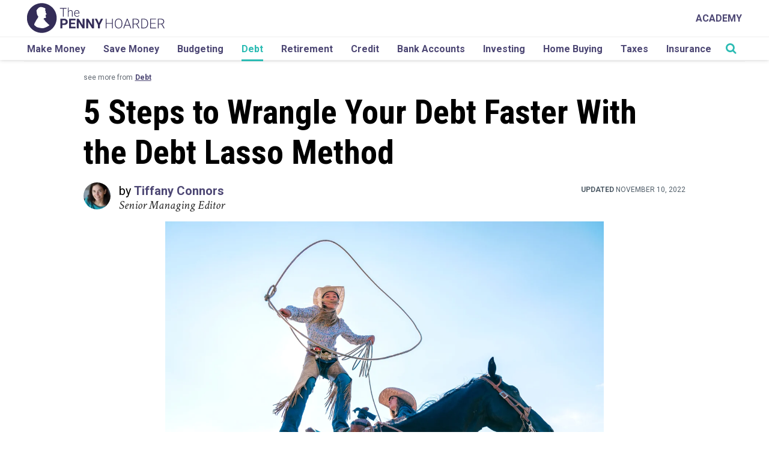

--- FILE ---
content_type: text/html; charset=UTF-8
request_url: https://www.thepennyhoarder.com/debt/debt-lasso/?aff_id=178&aff_sub3=MainFeed__debt/financial-surprises/
body_size: 35965
content:

<!DOCTYPE html>
<html lang="en-US">

<head>

	<script>
		var isIE11 = !!(navigator.userAgent.match(/Trident/) && navigator.userAgent.match(/rv[ :]11/));
		if (isIE11) {
			ie_11_polyfills = [
				"https://cdnjs.cloudflare.com/ajax/libs/url-search-params/1.1.0/url-search-params.js",
				"https://cdn.jsdelivr.net/npm/url-polyfill@1.1.5/url-polyfill.min.js",
				"https://cdn.jsdelivr.net/npm/es6-promise@4/dist/es6-promise.min.js",
				"https://cdn.jsdelivr.net/npm/es6-promise@4/dist/es6-promise.auto.min.js",
				"https://cdnjs.cloudflare.com/ajax/libs/lazysizes/4.1.5/plugins/respimg/ls.respimg.min.js",
				"https://cdn.jsdelivr.net/bluebird/3.5.0/bluebird.min.js",
				"https://cdnjs.cloudflare.com/ajax/libs/fetch/2.0.3/fetch.js",
			];
			ie_11_polyfills.forEach(function(script_url, index) {
				var location = 'head';
				var script = document.createElement('script');
				script.src = script_url;
				document[location].appendChild(script);
			});
			if (!Array.prototype.includes) {
				Object.defineProperty(Array.prototype, 'includes', {
					value: function(valueToFind, fromIndex) {

						if (this == null) {
							throw new TypeError('"this" is null or not defined');
						}

						// 1. Let O be ? ToObject(this value).
						var o = Object(this);

						// 2. Let len be ? ToLength(? Get(O, "length")).
						var len = o.length >>> 0;

						// 3. If len is 0, return false.
						if (len === 0) {
							return false;
						}

						// 4. Let n be ? ToInteger(fromIndex).
						//    (If fromIndex is undefined, this step produces the value 0.)
						var n = fromIndex | 0;

						// 5. If n ≥ 0, then
						//  a. Let k be n.
						// 6. Else n < 0,
						//  a. Let k be len + n.
						//  b. If k < 0, let k be 0.
						var k = Math.max(n >= 0 ? n : len - Math.abs(n), 0);

						function sameValueZero(x, y) {
							return x === y || (typeof x === 'number' && typeof y === 'number' && isNaN(x) && isNaN(y));
						}

						// 7. Repeat, while k < len
						while (k < len) {
							// a. Let elementK be the result of ? Get(O, ! ToString(k)).
							// b. If SameValueZero(valueToFind, elementK) is true, return true.
							if (sameValueZero(o[k], valueToFind)) {
								return true;
							}
							// c. Increase k by 1. 
							k++;
						}

						// 8. Return false
						return false;
					}
				});
			}
			// .single-posts-recommended
		}
	</script>

	<meta charset="UTF-8">
	<meta name="viewport" content="width=device-width, initial-scale=1">
	<link rel="profile" href="http://gmpg.org/xfn/11">

	<!-- favicon -->
	<link rel="apple-touch-icon" sizes="57x57" href="https://cdn.thepennyhoarder.com/wp-content/themes/pennyhoarder/assets/images/apple-icon-57x57.png" />
	<link rel="apple-touch-icon" sizes="60x60" href="https://cdn.thepennyhoarder.com/wp-content/themes/pennyhoarder/assets/images/apple-icon-60x60.png" />
	<link rel="apple-touch-icon" sizes="72x72" href="https://cdn.thepennyhoarder.com/wp-content/themes/pennyhoarder/assets/images/apple-icon-72x72.png" />
	<link rel="apple-touch-icon" sizes="76x76" href="https://cdn.thepennyhoarder.com/wp-content/themes/pennyhoarder/assets/images/apple-icon-76x76.png" />
	<link rel="apple-touch-icon" sizes="114x114" href="https://cdn.thepennyhoarder.com/wp-content/themes/pennyhoarder/assets/images/apple-icon-114x114.png" />
	<link rel="apple-touch-icon" sizes="120x120" href="https://cdn.thepennyhoarder.com/wp-content/themes/pennyhoarder/assets/images/apple-icon-120x120.png" />
	<link rel="apple-touch-icon" sizes="144x144" href="https://cdn.thepennyhoarder.com/wp-content/themes/pennyhoarder/assets/images/apple-icon-144x144.png" />
	<link rel="apple-touch-icon" sizes="152x152" href="https://cdn.thepennyhoarder.com/wp-content/themes/pennyhoarder/assets/images/apple-icon-152x152.png" />
	<link rel="apple-touch-icon" sizes="180x180" href="https://cdn.thepennyhoarder.com/wp-content/themes/pennyhoarder/assets/images/apple-icon-180x180.png" />
	<link rel="shortcut icon" type="image/png" sizes="192x192"  href="https://cdn.thepennyhoarder.com/wp-content/themes/pennyhoarder/assets/images/android-icon-192x192.png" />
	<link rel="shortcut icon" type="image/png" sizes="32x32" href="https://cdn.thepennyhoarder.com/wp-content/themes/pennyhoarder/assets/images/favicon-32x32.png" />
	<link rel="shortcut icon" type="image/png" sizes="96x96" href="https://cdn.thepennyhoarder.com/wp-content/themes/pennyhoarder/assets/images/favicon-96x96.png" />
	<link rel="shortcut icon" type="image/png" sizes="16x16" href="https://cdn.thepennyhoarder.com/wp-content/themes/pennyhoarder/assets/images/favicon-16x16.png" />
	<link rel="shortcut icon" type="image/png" href="https://www.thepennyhoarder.com/favicon.png" />
	<link rel="manifest" href="https://cdn.thepennyhoarder.com/wp-content/themes/pennyhoarder/assets/images/manifest.json" />
	<meta name="msapplication-TileColor" content="#ffffff" />
	<meta name="msapplication-TileImage" content="https://cdn.thepennyhoarder.com/wp-content/themes/pennyhoarder/assets/images/ms-icon-144x144.png" />
	<meta name="theme-color" content="#ffffff" />
	<meta property="fb:app_id" content="451203841701311" />
		
	<script type="text/javascript">

	// get variables 
		var get_browser_query_parameter = function get_browser_query_parameter(target_get_variable) {
			var page_query_string = decodeURIComponent(window.location.search.substring(1)),
			get_variables = page_query_string.split('&'),
			query_variable,
			i;
			for (i = 0; i < get_variables.length; i++) {
				query_variable = get_variables[i].split('=');
				if (query_variable[0] === target_get_variable) {
					return query_variable[1] === undefined ? true : query_variable[1];
				}
			}
			return false;
		};

	// TPH logging method
		function logThis() {
			if ( typeof arguments != 'undefined' && get_browser_query_parameter('debug') ) {
				for (var i = 0; i < arguments.length; i++) {
					console.log("DEBUG ["+typeof arguments[i]+"]", arguments[i] );
				}
			}
		}

	// Lets make the current post ID accessible to every other function in JS.
	const current_post_id = '134000';

	var traffic_is_snapchat_traffic;
</script>

	<!-- All Tracking Functions -->
		<script>
			/*<![CDATA[*/

				traffic_is_snapchat_traffic = 
				false				;

				function load_tracking_tags() {

					// GTM environment based on subdomain.
					var gtm_container_env = '';
					logThis('Using gtm container '+ gtm_container_env);

					// Google Tag Manager
						(function(w,d,s,l,i){w[l]=w[l]||[];w[l].push({'gtm.start':
new Date().getTime(),event:'gtm.js'});var f=d.getElementsByTagName(s)[0],
j=d.createElement(s),dl=l!='dataLayer'?'&l='+l:'';j.async=true;j.src=
'https://www.googletagmanager.com/gtm.js?id='+i+dl;f.parentNode.insertBefore(j,f);
})(window,document,'script','dataLayer','GTM-MCZFH9NP');


					
				} // end of load_tracking_tags()

				if (typeof traffic_is_snapchat_traffic != 'undefined' && traffic_is_snapchat_traffic != false) {

					// function name defined by snapchat, DO NOT CHANGE
					// when a visitor first comes from a snapchat advertisement, do this
					function onSnapchatPageShow() {
						load_tracking_tags();
					}

					// function name defined by snapchat, DO NOT CHANGE
					// when a visitor leaves our site after entering from a snapchat advertisement, do this
					function onSnapchatPageHide() {
					}

				} else {
					load_tracking_tags();
				}

			/*]]>*/
		</script>
		<noscript><iframe src="https://www.googletagmanager.com/ns.html?id=GTM-MCZFH9NP"
height="0" width="0" style="display:none;visibility:hidden"></iframe></noscript>
	
	<script>
    const tph = {};
tph.loaded = false;

tph.load = function(totalMiliSecondsToWait) {
    return new Promise(function(resolve, reject) {
        if (tph.loaded) {
            return resolve(true);
        } else {
            if (typeof totalMiliSecondsToWait == 'undefined' || isNaN(parseInt(totalMiliSecondsToWait))) {
                var totalMiliSecondsToWait = 3000;
            } else {
                totalMiliSecondsToWait = parseInt(totalMiliSecondsToWait)
            }

            var msPerLoop = 50;
            var totalLoops = totalMiliSecondsToWait / msPerLoop
            var loopCheck = 0;
            var tphReadyCheck = setInterval(function() {
                if (typeof tph.utility != 'undefined' && typeof tph.utility.get_param_from_string != 'undefined') {
                    clearInterval(tphReadyCheck)
                    tph.loaded = true;
                    return resolve(true)
                } else {
                    loopCheck++;
                    if (loopCheck == totalLoops) {
                        clearInterval(tphReadyCheck)
                        var message = "TPH variable not ready for use! :(";
                        return reject(message)
                    }
                }
            }, msPerLoop);
        }
    });
}

// USAGE
/*
    tph.load().then(function() {
        // execute code here that relies upon the variablt tph
    }).catch(function(error) {
        console.log("Error loading the tph utility class")
        console.log(error)
    });
*/</script>

<!-- PARSELY META TAGS START -->

		<meta name="parsely-title" content="5 Steps to Wrangle Your Debt Faster With the Debt Lasso Method" />
				<meta name="parsely-type" content="post" />
			<meta name="parsely-image-url" content="https://cdn.thepennyhoarder.com/wp-content/uploads/2020/06/25104453/debt_lasso-final-1024x683.jpg" />
			<meta name="parsely-post-id" content="134000" />
			<meta name="parsely-pub-date" content="2022-11-10T13:00:15-05:00" />
			<meta name="parsely-section" content="debt" />
			<meta name="parsely-author" content="Tiffany Connors" />
			<meta name="parsely-tags" content="evergreen,original,personal,repub" />
		<!-- PARSELY META TAGS END -->

<!-- SOCIAL PROFILE SCHEMA MARKUP START -->

<script type="application/ld+json">{"@context":"https://schema.org","@type":"Organization","url":"https://www.thepennyhoarder.com","sameAs":["https://twitter.com/thepennyhoarder","https://www.facebook.com/thepennyhoarder","https://www.instagram.com/thepennyhoarder/","https://www.pinterest.com/thepennyhoarder/","https://www.youtube.com/c/thepennyhoarder","https://www.linkedin.com/company/thepennyhoarder","https://en.wikipedia.org/wiki/The_Penny_Hoarder"],"name":"The Penny Hoarder","logo":{"@type":"ImageObject","url":"https://www.thepennyhoarder.com/app/themes/pennyhoarder/assets/images/logo.png","width":"720px","height":"156px"}}</script><!-- SOCIAL PROFILE SCHEMA MARKUP END -->

<!-- PAGE SCHEMA MARKUP START -->

<script type="application/ld+json">{"@context": "https://schema.org","@type": "Article","headline": "5 Steps to Wrangle Your Debt Faster With the Debt Lasso Method","url": "","articleSection": "debt","keywords": "evergreen,original,personal,repub","image": "https://cdn.thepennyhoarder.com/wp-content/uploads/2020/06/25104453/debt_lasso-final.jpg","datePublished": "2022-11-10T13:00:15-05:00","author": {"@type":"Person","name":"Tiffany Connors","url":"https:\/\/www.thepennyhoarder.com\/author\/tiffanywendelnconnors\/","jobTitle":"Senior Managing Editor","description":"Tiffany Wendeln Connors is senior managing editor at The Penny Hoarder. A journalist for 25 years, she started at The Penny Hoarder in 2018. Her areas of expertise include credit cards and debt. She has written and edited for publications including CNET, the New York Post, Soap Opera Digest and Women's Running magazine. She holds a bachelor of science in journalism from Bowling Green State University and lives in St. Petersburg, Florida."},"dateModified": "2022-11-10T13:07:15-05:00","mainEntityOfPage":{"@type":"WebPage","@id":"https://www.thepennyhoarder.com"},"publisher":{"@type":"Organization","name":"The Penny Hoarder","logo":{"@type":"ImageObject","url":"https://www.thepennyhoarder.com/app/themes/pennyhoarder/assets/images/logo.png","width":"720px","height":"156px"}}}</script><!-- PAGE SCHEMA MARKUP END -->

<!-- TPH META TAGS START -->

<meta property='canonical' content='https://www.thepennyhoarder.com/debt/debt-lasso/' /> 

<meta property='og:description' content='Ready to wrangle in that credit card debt? If the debt avalanche and snowball methods leave you feeling a bit cold when you think of all the interest you’ll end up paying, consider the debt lasso method. Developed by David Auten and John Schneider, the Debt Lasso method involves corralling your high-interest debt into a...' /> 

<meta property='og:site_name' content='The Penny Hoarder' /> 

<meta property='og:type' content='article' /> 

<meta property='og:title' content='5 Steps to Wrangle Your Debt Faster With the Debt Lasso Method' /> 

<meta property='og:url' content='https://www.thepennyhoarder.com/debt/debt-lasso/' /> 

<meta property='og:locale' content='en_US' /> 

<meta property='og:image' content='https://cdn.thepennyhoarder.com/wp-content/uploads/2020/06/25104453/debt_lasso-final-1024x683.jpg' /> 

<meta property='og:image:width' content='1024' /> 

<meta property='og:image:height' content='683' /> 

<meta property='article:published_time' content='2022-11-10T13:00:15-05:00' /> 

<meta property='article:modified_time' content='2022-11-10T13:07:15-05:00' /> 

<meta property='article:publisher' content='https://www.thepennyhoarder.com/' /> 

<meta property='article:section' content='Debt' /> 

<meta property='article:tag' content='debt' /> 

<meta property='article:tag' content='evergreen' /> 

<meta property='article:tag' content='original' /> 

<meta property='article:tag' content='personal' /> 

<meta property='article:tag' content='repub' /> 

<meta property='tph_tealium_post_author' content='Tiffany Connors' /> 

<meta property='tph_tealium_post_category' content='debt' /> 

<meta property='tph_tealium_post_modified_date' content='2022/11/10' /> 

<meta property='tph_tealium_post_date' content='2022/11/10' /> 

<meta property='tph_tealium_post_id' content='134000' /> 

<meta property='tph_tealium_post_tags' content='evergreen,original,personal,repub' /> 

<meta property='tph_tealium_post_editorial_tags' content='credit card debt' /> 

<meta name='keywords' content='debt, evergreen, original, personal, repub' /> 

<meta name='twitter:card' content='summary_large_image' /> 

<meta name='twitter:title' content='5 Steps to Wrangle Your Debt Faster With the Debt Lasso Method' /> 

<meta name='twitter:description' content='Ready to wrangle in that credit card debt? If the debt avalanche and snowball methods leave you feeling a bit cold when you think of all the interest you’ll end up paying, consider the debt lasso method. Developed by David Auten and John Schneider, the Debt Lasso method involves corralling your high-interest debt into a...' /> 

<meta name='twitter:image:src' content='https://cdn.thepennyhoarder.com/wp-content/uploads/2020/06/25104453/debt_lasso-final-1024x683.jpg' /> 

<meta name='twitter:image:width' content='1024' /> 

<meta name='twitter:image:height' content='683' /> 

<meta name='dcterms.creator' content='Tiffany Connors' /> 

<meta name='dcterms.title' content='5 Steps to Wrangle Your Debt Faster With the Debt Lasso Method' /> 

<meta name='dcterms.identifier' content='https://www.thepennyhoarder.com/debt/debt-lasso/' /> 

<meta name='dcterms.created' content='2022-11-10T13:00:15-05:00' /> 

<meta name='dcterms.available' content='2022-11-10T13:00:15-05:00' /> 

<meta name='dcterms.modified' content='2022-11-10T13:07:15-05:00' /> 

<meta name='dcterms.description' content='Ready to wrangle in that credit card debt? If the debt avalanche and snowball methods leave you feeling a bit cold when you think of all the interest you’ll end up paying, consider the debt lasso method. Developed by David Auten and John Schneider, the Debt Lasso method involves corralling your high-interest debt into a...' /> 

<meta name='dcterms.subject' content='debt' /> 

<meta name='dcterms.subject' content='evergreen' /> 

<meta name='dcterms.subject' content='original' /> 

<meta name='dcterms.subject' content='personal' /> 

<meta name='dcterms.subject' content='repub' /> 

<meta name='dcterms.type' content='Text' /> 

<meta name='dcterms.format' content='text/html' /> 

<meta name='dcterms.language' content='en-US' /> 

<meta name='dcterms.publisher' content='https://www.thepennyhoarder.com/' /> 

<meta name='dcterms.coverage' content='World' /> 

<meta name='dcterms.hasPart' content='https://www.thepennyhoarder.com/debt/debt-lasso/' /> 

<link rel="publisher" type="text/html" title="The Penny Hoarder" href="https://www.thepennyhoarder.com" />
<link rel="author" type="text/html" title="Tiffany Connors" href="https://www.thepennyhoarder.com/author/tiffanywendelnconnors/" />
<meta itemprop="caption" content="Getty Images " />
<meta name="google-site-verification" content="fRYCVCdJXiRot2xIDXc-2qSScyr6tOCYixrScsSshos" />
<!-- Microsoft Meta Tags for Windows Tiles -->
<meta name="application-name" content="The Penny Hoarder"/>
<!-- End Microsoft Meta Tags for Windows Tiles -->

<!-- FB Instant Articles -->
<meta property="fb:pages" content="173032699386730" />
<meta rel='last:cached' content="January 31, 2026 18:54:07 - 1769885647" />
<meta rel='time:unix' content="1769885647" />
<meta rel='date:today' content="2026-01-31" />
<meta rel='currentDomain' content="https://www.thepennyhoarder.com" />
<meta rel='url:full' content="https://www.thepennyhoarder.com/debt/debt-lasso/?aff_id=178&aff_sub3=MainFeed__debt/financial-surprises/" />
<meta rel='url:partial' content="https://www.thepennyhoarder.com/debt/debt-lasso/" />
<meta rel='url:query' content="aff_id=178&aff_sub3=MainFeed__debt/financial-surprises/" />
<meta rel='email:yesmail' content='false' />

<!-- End FB Instant Articles -->

<!-- Google Site Verification -->
<meta name="google-site-verification" content="fRYCVCdJXiRot2xIDXc-2qSScyr6tOCYixrScsSshos" />
<!-- End Google Site Verification -->


<!-- TPH META TAGS END -->

	<!-- No index for attachments and dev tools category / param exclusion. -->
	<META NAME="ROBOTS" CONTENT="NOINDEX">


	<!--[if lt IE 9]>
	<script type="text/javascript" src="https://www.thepennyhoarder.com/app/themes/pennyhoarder/js/ie.js"></script>
	<![endif]-->

	<meta name='robots' content='index, follow, max-snippet:-1, max-image-preview:large, max-video-preview:-1' />

	<!-- This site is optimized with the Yoast SEO plugin v23.9 - https://yoast.com/wordpress/plugins/seo/ -->
	<title>How to Use the Debt Lasso Method to Pay Off Debt Faster</title>
	<meta name="description" content="Ever heard of the debt lasso method? Here’s how it could help you pay off credit card debt faster and for less money." />
	<link rel="canonical" href="https://www.thepennyhoarder.com/debt/debt-lasso/" />
	<meta name="twitter:label1" content="Written by" />
	<meta name="twitter:data1" content="Tiffany Connors" />
	<meta name="twitter:label2" content="Est. reading time" />
	<meta name="twitter:data2" content="7 minutes" />
	<script type="application/ld+json" class="yoast-schema-graph">{"@context":"https://schema.org","@graph":[{"@type":"WebPage","@id":"https://www.thepennyhoarder.com/debt/debt-lasso/","url":"https://www.thepennyhoarder.com/debt/debt-lasso/","name":"How to Use the Debt Lasso Method to Pay Off Debt Faster","isPartOf":{"@id":"https://www.thepennyhoarder.com/#website"},"primaryImageOfPage":{"@id":"https://www.thepennyhoarder.com/debt/debt-lasso/#primaryimage"},"image":{"@id":"https://www.thepennyhoarder.com/debt/debt-lasso/#primaryimage"},"thumbnailUrl":"https://cdn.thepennyhoarder.com/wp-content/uploads/2020/06/25104453/debt_lasso-final.jpg","datePublished":"2022-11-10T18:00:15+00:00","dateModified":"2022-11-10T18:07:15+00:00","author":{"@id":"https://www.thepennyhoarder.com/#/schema/person/13f4fbb15061d3a84d6b15414b082edc"},"description":"Ever heard of the debt lasso method? Here’s how it could help you pay off credit card debt faster and for less money.","breadcrumb":{"@id":"https://www.thepennyhoarder.com/debt/debt-lasso/#breadcrumb"},"inLanguage":"en-US","potentialAction":[{"@type":"ReadAction","target":["https://www.thepennyhoarder.com/debt/debt-lasso/"]}]},{"@type":"ImageObject","inLanguage":"en-US","@id":"https://www.thepennyhoarder.com/debt/debt-lasso/#primaryimage","url":"https://cdn.thepennyhoarder.com/wp-content/uploads/2020/06/25104453/debt_lasso-final.jpg","contentUrl":"https://cdn.thepennyhoarder.com/wp-content/uploads/2020/06/25104453/debt_lasso-final.jpg","width":1200,"height":800,"caption":"Getty Images"},{"@type":"BreadcrumbList","@id":"https://www.thepennyhoarder.com/debt/debt-lasso/#breadcrumb","itemListElement":[{"@type":"ListItem","position":1,"name":"Home","item":"https://www.thepennyhoarder.com/"},{"@type":"ListItem","position":2,"name":"5 Steps to Wrangle Your Debt Faster With the Debt Lasso Method"}]},{"@type":"WebSite","@id":"https://www.thepennyhoarder.com/#website","url":"https://www.thepennyhoarder.com/","name":"The Penny Hoarder","description":"","potentialAction":[{"@type":"SearchAction","target":{"@type":"EntryPoint","urlTemplate":"https://www.thepennyhoarder.com/?s={search_term_string}"},"query-input":{"@type":"PropertyValueSpecification","valueRequired":true,"valueName":"search_term_string"}}],"inLanguage":"en-US"},{"@type":"Person","@id":"https://www.thepennyhoarder.com/#/schema/person/13f4fbb15061d3a84d6b15414b082edc","name":"Tiffany Connors","description":"Tiffany Wendeln Connors is senior managing editor at The Penny Hoarder. A journalist for 25 years, she started at The Penny Hoarder in 2018. Her areas of expertise include credit cards and debt. She has written and edited for publications including CNET, the New York Post, Soap Opera Digest and Women's Running magazine. She holds a bachelor of science in journalism from Bowling Green State University and lives in St. Petersburg, Florida.","sameAs":["https://www.linkedin.com/in/tiffanywendeln/","https://x.com/TiffanyWendeln"],"url":"https://www.thepennyhoarder.com/author/tiffanywendelnconnors/"}]}</script>
	<!-- / Yoast SEO plugin. -->


<link rel='dns-prefetch' href='//www.thepennyhoarder.com' />
<link rel='dns-prefetch' href='//scripts.mediavine.com' />
<link rel='dns-prefetch' href='//cdnjs.cloudflare.com' />
<link rel='dns-prefetch' href='//fonts.googleapis.com' />
<!-- thepennyhoarder.com is managing ads with Advanced Ads 1.46.0 --><script id="thepe-ready">
			window.advanced_ads_ready=function(e,a){a=a||"complete";var d=function(e){return"interactive"===a?"loading"!==e:"complete"===e};d(document.readyState)?e():document.addEventListener("readystatechange",(function(a){d(a.target.readyState)&&e()}),{once:"interactive"===a})},window.advanced_ads_ready_queue=window.advanced_ads_ready_queue||[];		</script>
		<link rel='stylesheet' id='wp-block-library-css' href='https://www.thepennyhoarder.com/wp/wp-includes/css/dist/block-library/style.min.css?ver=6.5.2' type='text/css' media='all' />
<link rel='stylesheet' id='wp-offers-block-css' href='https://www.thepennyhoarder.com/app/plugins/wp-offers/public/css/block.min.css?ver=1.1.3' type='text/css' media='all' />
<style id='classic-theme-styles-inline-css' type='text/css'>/*! This file is auto-generated */
.wp-block-button__link{color:#fff;background-color:#32373c;border-radius:9999px;box-shadow:none;text-decoration:none;padding:calc(.667em + 2px) calc(1.333em + 2px);font-size:1.125em}.wp-block-file__button{background:#32373c;color:#fff;text-decoration:none}</style>
<style id='global-styles-inline-css' type='text/css'>body{--wp--preset--color--black:#000000;--wp--preset--color--cyan-bluish-gray:#abb8c3;--wp--preset--color--white:#ffffff;--wp--preset--color--pale-pink:#f78da7;--wp--preset--color--vivid-red:#cf2e2e;--wp--preset--color--luminous-vivid-orange:#ff6900;--wp--preset--color--luminous-vivid-amber:#fcb900;--wp--preset--color--light-green-cyan:#7bdcb5;--wp--preset--color--vivid-green-cyan:#00d084;--wp--preset--color--pale-cyan-blue:#8ed1fc;--wp--preset--color--vivid-cyan-blue:#0693e3;--wp--preset--color--vivid-purple:#9b51e0;--wp--preset--gradient--vivid-cyan-blue-to-vivid-purple:linear-gradient(135deg,rgba(6,147,227,1) 0%,rgb(155,81,224) 100%);--wp--preset--gradient--light-green-cyan-to-vivid-green-cyan:linear-gradient(135deg,rgb(122,220,180) 0%,rgb(0,208,130) 100%);--wp--preset--gradient--luminous-vivid-amber-to-luminous-vivid-orange:linear-gradient(135deg,rgba(252,185,0,1) 0%,rgba(255,105,0,1) 100%);--wp--preset--gradient--luminous-vivid-orange-to-vivid-red:linear-gradient(135deg,rgba(255,105,0,1) 0%,rgb(207,46,46) 100%);--wp--preset--gradient--very-light-gray-to-cyan-bluish-gray:linear-gradient(135deg,rgb(238,238,238) 0%,rgb(169,184,195) 100%);--wp--preset--gradient--cool-to-warm-spectrum:linear-gradient(135deg,rgb(74,234,220) 0%,rgb(151,120,209) 20%,rgb(207,42,186) 40%,rgb(238,44,130) 60%,rgb(251,105,98) 80%,rgb(254,248,76) 100%);--wp--preset--gradient--blush-light-purple:linear-gradient(135deg,rgb(255,206,236) 0%,rgb(152,150,240) 100%);--wp--preset--gradient--blush-bordeaux:linear-gradient(135deg,rgb(254,205,165) 0%,rgb(254,45,45) 50%,rgb(107,0,62) 100%);--wp--preset--gradient--luminous-dusk:linear-gradient(135deg,rgb(255,203,112) 0%,rgb(199,81,192) 50%,rgb(65,88,208) 100%);--wp--preset--gradient--pale-ocean:linear-gradient(135deg,rgb(255,245,203) 0%,rgb(182,227,212) 50%,rgb(51,167,181) 100%);--wp--preset--gradient--electric-grass:linear-gradient(135deg,rgb(202,248,128) 0%,rgb(113,206,126) 100%);--wp--preset--gradient--midnight:linear-gradient(135deg,rgb(2,3,129) 0%,rgb(40,116,252) 100%);--wp--preset--font-size--small:13px;--wp--preset--font-size--medium:20px;--wp--preset--font-size--large:36px;--wp--preset--font-size--x-large:42px;--wp--preset--spacing--20:0.44rem;--wp--preset--spacing--30:0.67rem;--wp--preset--spacing--40:1rem;--wp--preset--spacing--50:1.5rem;--wp--preset--spacing--60:2.25rem;--wp--preset--spacing--70:3.38rem;--wp--preset--spacing--80:5.06rem;--wp--preset--shadow--natural:6px 6px 9px rgba(0, 0, 0, 0.2);--wp--preset--shadow--deep:12px 12px 50px rgba(0, 0, 0, 0.4);--wp--preset--shadow--sharp:6px 6px 0px rgba(0, 0, 0, 0.2);--wp--preset--shadow--outlined:6px 6px 0px -3px rgba(255, 255, 255, 1), 6px 6px rgba(0, 0, 0, 1);--wp--preset--shadow--crisp:6px 6px 0px rgba(0, 0, 0, 1)}:where(.is-layout-flex){gap:.5em}:where(.is-layout-grid){gap:.5em}body .is-layout-flow>.alignleft{float:left;margin-inline-start:0;margin-inline-end:2em}body .is-layout-flow>.alignright{float:right;margin-inline-start:2em;margin-inline-end:0}body .is-layout-flow>.aligncenter{margin-left:auto!important;margin-right:auto!important}body .is-layout-constrained>.alignleft{float:left;margin-inline-start:0;margin-inline-end:2em}body .is-layout-constrained>.alignright{float:right;margin-inline-start:2em;margin-inline-end:0}body .is-layout-constrained>.aligncenter{margin-left:auto!important;margin-right:auto!important}body .is-layout-constrained>:where(:not(.alignleft):not(.alignright):not(.alignfull)){max-width:var(--wp--style--global--content-size);margin-left:auto!important;margin-right:auto!important}body .is-layout-constrained>.alignwide{max-width:var(--wp--style--global--wide-size)}body .is-layout-flex{display:flex}body .is-layout-flex{flex-wrap:wrap;align-items:center}body .is-layout-flex>*{margin:0}body .is-layout-grid{display:grid}body .is-layout-grid>*{margin:0}:where(.wp-block-columns.is-layout-flex){gap:2em}:where(.wp-block-columns.is-layout-grid){gap:2em}:where(.wp-block-post-template.is-layout-flex){gap:1.25em}:where(.wp-block-post-template.is-layout-grid){gap:1.25em}.has-black-color{color:var(--wp--preset--color--black)!important}.has-cyan-bluish-gray-color{color:var(--wp--preset--color--cyan-bluish-gray)!important}.has-white-color{color:var(--wp--preset--color--white)!important}.has-pale-pink-color{color:var(--wp--preset--color--pale-pink)!important}.has-vivid-red-color{color:var(--wp--preset--color--vivid-red)!important}.has-luminous-vivid-orange-color{color:var(--wp--preset--color--luminous-vivid-orange)!important}.has-luminous-vivid-amber-color{color:var(--wp--preset--color--luminous-vivid-amber)!important}.has-light-green-cyan-color{color:var(--wp--preset--color--light-green-cyan)!important}.has-vivid-green-cyan-color{color:var(--wp--preset--color--vivid-green-cyan)!important}.has-pale-cyan-blue-color{color:var(--wp--preset--color--pale-cyan-blue)!important}.has-vivid-cyan-blue-color{color:var(--wp--preset--color--vivid-cyan-blue)!important}.has-vivid-purple-color{color:var(--wp--preset--color--vivid-purple)!important}.has-black-background-color{background-color:var(--wp--preset--color--black)!important}.has-cyan-bluish-gray-background-color{background-color:var(--wp--preset--color--cyan-bluish-gray)!important}.has-white-background-color{background-color:var(--wp--preset--color--white)!important}.has-pale-pink-background-color{background-color:var(--wp--preset--color--pale-pink)!important}.has-vivid-red-background-color{background-color:var(--wp--preset--color--vivid-red)!important}.has-luminous-vivid-orange-background-color{background-color:var(--wp--preset--color--luminous-vivid-orange)!important}.has-luminous-vivid-amber-background-color{background-color:var(--wp--preset--color--luminous-vivid-amber)!important}.has-light-green-cyan-background-color{background-color:var(--wp--preset--color--light-green-cyan)!important}.has-vivid-green-cyan-background-color{background-color:var(--wp--preset--color--vivid-green-cyan)!important}.has-pale-cyan-blue-background-color{background-color:var(--wp--preset--color--pale-cyan-blue)!important}.has-vivid-cyan-blue-background-color{background-color:var(--wp--preset--color--vivid-cyan-blue)!important}.has-vivid-purple-background-color{background-color:var(--wp--preset--color--vivid-purple)!important}.has-black-border-color{border-color:var(--wp--preset--color--black)!important}.has-cyan-bluish-gray-border-color{border-color:var(--wp--preset--color--cyan-bluish-gray)!important}.has-white-border-color{border-color:var(--wp--preset--color--white)!important}.has-pale-pink-border-color{border-color:var(--wp--preset--color--pale-pink)!important}.has-vivid-red-border-color{border-color:var(--wp--preset--color--vivid-red)!important}.has-luminous-vivid-orange-border-color{border-color:var(--wp--preset--color--luminous-vivid-orange)!important}.has-luminous-vivid-amber-border-color{border-color:var(--wp--preset--color--luminous-vivid-amber)!important}.has-light-green-cyan-border-color{border-color:var(--wp--preset--color--light-green-cyan)!important}.has-vivid-green-cyan-border-color{border-color:var(--wp--preset--color--vivid-green-cyan)!important}.has-pale-cyan-blue-border-color{border-color:var(--wp--preset--color--pale-cyan-blue)!important}.has-vivid-cyan-blue-border-color{border-color:var(--wp--preset--color--vivid-cyan-blue)!important}.has-vivid-purple-border-color{border-color:var(--wp--preset--color--vivid-purple)!important}.has-vivid-cyan-blue-to-vivid-purple-gradient-background{background:var(--wp--preset--gradient--vivid-cyan-blue-to-vivid-purple)!important}.has-light-green-cyan-to-vivid-green-cyan-gradient-background{background:var(--wp--preset--gradient--light-green-cyan-to-vivid-green-cyan)!important}.has-luminous-vivid-amber-to-luminous-vivid-orange-gradient-background{background:var(--wp--preset--gradient--luminous-vivid-amber-to-luminous-vivid-orange)!important}.has-luminous-vivid-orange-to-vivid-red-gradient-background{background:var(--wp--preset--gradient--luminous-vivid-orange-to-vivid-red)!important}.has-very-light-gray-to-cyan-bluish-gray-gradient-background{background:var(--wp--preset--gradient--very-light-gray-to-cyan-bluish-gray)!important}.has-cool-to-warm-spectrum-gradient-background{background:var(--wp--preset--gradient--cool-to-warm-spectrum)!important}.has-blush-light-purple-gradient-background{background:var(--wp--preset--gradient--blush-light-purple)!important}.has-blush-bordeaux-gradient-background{background:var(--wp--preset--gradient--blush-bordeaux)!important}.has-luminous-dusk-gradient-background{background:var(--wp--preset--gradient--luminous-dusk)!important}.has-pale-ocean-gradient-background{background:var(--wp--preset--gradient--pale-ocean)!important}.has-electric-grass-gradient-background{background:var(--wp--preset--gradient--electric-grass)!important}.has-midnight-gradient-background{background:var(--wp--preset--gradient--midnight)!important}.has-small-font-size{font-size:var(--wp--preset--font-size--small)!important}.has-medium-font-size{font-size:var(--wp--preset--font-size--medium)!important}.has-large-font-size{font-size:var(--wp--preset--font-size--large)!important}.has-x-large-font-size{font-size:var(--wp--preset--font-size--x-large)!important}.wp-block-navigation a:where(:not(.wp-element-button)){color:inherit}:where(.wp-block-post-template.is-layout-flex){gap:1.25em}:where(.wp-block-post-template.is-layout-grid){gap:1.25em}:where(.wp-block-columns.is-layout-flex){gap:2em}:where(.wp-block-columns.is-layout-grid){gap:2em}.wp-block-pullquote{font-size:1.5em;line-height:1.6}</style>
<link rel='stylesheet' id='offer-callout-bubble-style-css' href='https://www.thepennyhoarder.com/app/mu-plugins/tph/plugins/offer-callout-bubble/build/style-index.css?ver=1764792055' type='text/css' media='all' />
<link rel='stylesheet' id='siq_custom_css-css' href='https://www.thepennyhoarder.com/app/mu-plugins/tph/plugins/search-iq-customizations/css/search-iq-custom.css?ver=1764792055' type='text/css' media='all' />
<link rel='stylesheet' id='tph-table-press-styles-css' href='https://www.thepennyhoarder.com/app/mu-plugins/tph/plugins/tph-table-press-shortcodes/css/style.css?ver=1764792055' type='text/css' media='all' />
<link rel='stylesheet' id='credit-card-compliance-css' href='https://www.thepennyhoarder.com/app/plugins/credit-card-compliance/public/css/credit-card-compliance-public.css?ver=1.1.1' type='text/css' media='all' />
<link rel='stylesheet' id='cta_banner_editor_css-css' href='https://www.thepennyhoarder.com/app/plugins/tph-general-functions/cta-banner-editor/public/assets/css/cta-banner-editor.css?ver=1764792055' type='text/css' media='all' />
<link rel='stylesheet' id='tph-mapi-css' href='https://www.thepennyhoarder.com/app/plugins/tph-mapi/public/css/tph-mapi-public.css?ver=1.0.4' type='text/css' media='all' />
<link rel='stylesheet' id='wp-credit-card-info-block-css' href='https://www.thepennyhoarder.com/app/plugins/wp-credit-card-info-block/public/css/wp-credit-card-info-block-public.css?ver=1.1.0' type='text/css' media='all' />
<link rel='stylesheet' id='wp-disclaimers-css' href='https://www.thepennyhoarder.com/app/plugins/wp-disclaimers/public/css/wp-disclaimers-public.css?ver=1.3.3' type='text/css' media='all' />
<style id="penny-ovo-font-css" media="none" onload="if(media!='all')media='all'">/* cyrillic-ext */
@font-face {
  font-family: 'Arimo';
  font-style: normal;
  font-weight: 400;
  font-display: swap;
  src: url(/fonts.gstatic.com/s/arimo/v35/P5sfzZCDf9_T_3cV7NCUECyoxNk37cxcDRrBdwcoaaQwpBQ.woff2) format('woff2');
  unicode-range: U+0460-052F, U+1C80-1C8A, U+20B4, U+2DE0-2DFF, U+A640-A69F, U+FE2E-FE2F;
}
/* cyrillic */
@font-face {
  font-family: 'Arimo';
  font-style: normal;
  font-weight: 400;
  font-display: swap;
  src: url(/fonts.gstatic.com/s/arimo/v35/P5sfzZCDf9_T_3cV7NCUECyoxNk37cxcBBrBdwcoaaQwpBQ.woff2) format('woff2');
  unicode-range: U+0301, U+0400-045F, U+0490-0491, U+04B0-04B1, U+2116;
}
/* greek-ext */
@font-face {
  font-family: 'Arimo';
  font-style: normal;
  font-weight: 400;
  font-display: swap;
  src: url(/fonts.gstatic.com/s/arimo/v35/P5sfzZCDf9_T_3cV7NCUECyoxNk37cxcDBrBdwcoaaQwpBQ.woff2) format('woff2');
  unicode-range: U+1F00-1FFF;
}
/* greek */
@font-face {
  font-family: 'Arimo';
  font-style: normal;
  font-weight: 400;
  font-display: swap;
  src: url(/fonts.gstatic.com/s/arimo/v35/P5sfzZCDf9_T_3cV7NCUECyoxNk37cxcAxrBdwcoaaQwpBQ.woff2) format('woff2');
  unicode-range: U+0370-0377, U+037A-037F, U+0384-038A, U+038C, U+038E-03A1, U+03A3-03FF;
}
/* hebrew */
@font-face {
  font-family: 'Arimo';
  font-style: normal;
  font-weight: 400;
  font-display: swap;
  src: url(/fonts.gstatic.com/s/arimo/v35/P5sfzZCDf9_T_3cV7NCUECyoxNk37cxcAhrBdwcoaaQwpBQ.woff2) format('woff2');
  unicode-range: U+0307-0308, U+0590-05FF, U+200C-2010, U+20AA, U+25CC, U+FB1D-FB4F;
}
/* vietnamese */
@font-face {
  font-family: 'Arimo';
  font-style: normal;
  font-weight: 400;
  font-display: swap;
  src: url(/fonts.gstatic.com/s/arimo/v35/P5sfzZCDf9_T_3cV7NCUECyoxNk37cxcDxrBdwcoaaQwpBQ.woff2) format('woff2');
  unicode-range: U+0102-0103, U+0110-0111, U+0128-0129, U+0168-0169, U+01A0-01A1, U+01AF-01B0, U+0300-0301, U+0303-0304, U+0308-0309, U+0323, U+0329, U+1EA0-1EF9, U+20AB;
}
/* latin-ext */
@font-face {
  font-family: 'Arimo';
  font-style: normal;
  font-weight: 400;
  font-display: swap;
  src: url(/fonts.gstatic.com/s/arimo/v35/P5sfzZCDf9_T_3cV7NCUECyoxNk37cxcDhrBdwcoaaQwpBQ.woff2) format('woff2');
  unicode-range: U+0100-02BA, U+02BD-02C5, U+02C7-02CC, U+02CE-02D7, U+02DD-02FF, U+0304, U+0308, U+0329, U+1D00-1DBF, U+1E00-1E9F, U+1EF2-1EFF, U+2020, U+20A0-20AB, U+20AD-20C0, U+2113, U+2C60-2C7F, U+A720-A7FF;
}
/* latin */
@font-face {
  font-family: 'Arimo';
  font-style: normal;
  font-weight: 400;
  font-display: swap;
  src: url(/fonts.gstatic.com/s/arimo/v35/P5sfzZCDf9_T_3cV7NCUECyoxNk37cxcABrBdwcoaaQw.woff2) format('woff2');
  unicode-range: U+0000-00FF, U+0131, U+0152-0153, U+02BB-02BC, U+02C6, U+02DA, U+02DC, U+0304, U+0308, U+0329, U+2000-206F, U+20AC, U+2122, U+2191, U+2193, U+2212, U+2215, U+FEFF, U+FFFD;
}
/* latin */
@font-face {
  font-family: 'Coustard';
  font-style: normal;
  font-weight: 400;
  font-display: swap;
  src: url(/fonts.gstatic.com/s/coustard/v17/3XFpErgg3YsZ5fqUU-UIt2TMR_Tc.woff2) format('woff2');
  unicode-range: U+0000-00FF, U+0131, U+0152-0153, U+02BB-02BC, U+02C6, U+02DA, U+02DC, U+0304, U+0308, U+0329, U+2000-206F, U+20AC, U+2122, U+2191, U+2193, U+2212, U+2215, U+FEFF, U+FFFD;
}
/* vietnamese */
@font-face {
  font-family: 'Crimson Text';
  font-style: italic;
  font-weight: 400;
  font-display: swap;
  src: url(/fonts.gstatic.com/s/crimsontext/v19/wlpogwHKFkZgtmSR3NB0oRJfajheK_Z_3rhHR6s.woff2) format('woff2');
  unicode-range: U+0102-0103, U+0110-0111, U+0128-0129, U+0168-0169, U+01A0-01A1, U+01AF-01B0, U+0300-0301, U+0303-0304, U+0308-0309, U+0323, U+0329, U+1EA0-1EF9, U+20AB;
}
/* latin-ext */
@font-face {
  font-family: 'Crimson Text';
  font-style: italic;
  font-weight: 400;
  font-display: swap;
  src: url(/fonts.gstatic.com/s/crimsontext/v19/wlpogwHKFkZgtmSR3NB0oRJfajhfK_Z_3rhHR6s.woff2) format('woff2');
  unicode-range: U+0100-02BA, U+02BD-02C5, U+02C7-02CC, U+02CE-02D7, U+02DD-02FF, U+0304, U+0308, U+0329, U+1D00-1DBF, U+1E00-1E9F, U+1EF2-1EFF, U+2020, U+20A0-20AB, U+20AD-20C0, U+2113, U+2C60-2C7F, U+A720-A7FF;
}
/* latin */
@font-face {
  font-family: 'Crimson Text';
  font-style: italic;
  font-weight: 400;
  font-display: swap;
  src: url(/fonts.gstatic.com/s/crimsontext/v19/wlpogwHKFkZgtmSR3NB0oRJfajhRK_Z_3rhH.woff2) format('woff2');
  unicode-range: U+0000-00FF, U+0131, U+0152-0153, U+02BB-02BC, U+02C6, U+02DA, U+02DC, U+0304, U+0308, U+0329, U+2000-206F, U+20AC, U+2122, U+2191, U+2193, U+2212, U+2215, U+FEFF, U+FFFD;
}
/* vietnamese */
@font-face {
  font-family: 'Crimson Text';
  font-style: normal;
  font-weight: 400;
  font-display: swap;
  src: url(/fonts.gstatic.com/s/crimsontext/v19/wlp2gwHKFkZgtmSR3NB0oRJfYAhTIfFd3IhG.woff2) format('woff2');
  unicode-range: U+0102-0103, U+0110-0111, U+0128-0129, U+0168-0169, U+01A0-01A1, U+01AF-01B0, U+0300-0301, U+0303-0304, U+0308-0309, U+0323, U+0329, U+1EA0-1EF9, U+20AB;
}
/* latin-ext */
@font-face {
  font-family: 'Crimson Text';
  font-style: normal;
  font-weight: 400;
  font-display: swap;
  src: url(/fonts.gstatic.com/s/crimsontext/v19/wlp2gwHKFkZgtmSR3NB0oRJfYQhTIfFd3IhG.woff2) format('woff2');
  unicode-range: U+0100-02BA, U+02BD-02C5, U+02C7-02CC, U+02CE-02D7, U+02DD-02FF, U+0304, U+0308, U+0329, U+1D00-1DBF, U+1E00-1E9F, U+1EF2-1EFF, U+2020, U+20A0-20AB, U+20AD-20C0, U+2113, U+2C60-2C7F, U+A720-A7FF;
}
/* latin */
@font-face {
  font-family: 'Crimson Text';
  font-style: normal;
  font-weight: 400;
  font-display: swap;
  src: url(/fonts.gstatic.com/s/crimsontext/v19/wlp2gwHKFkZgtmSR3NB0oRJfbwhTIfFd3A.woff2) format('woff2');
  unicode-range: U+0000-00FF, U+0131, U+0152-0153, U+02BB-02BC, U+02C6, U+02DA, U+02DC, U+0304, U+0308, U+0329, U+2000-206F, U+20AC, U+2122, U+2191, U+2193, U+2212, U+2215, U+FEFF, U+FFFD;
}
/* vietnamese */
@font-face {
  font-family: 'Crimson Text';
  font-style: normal;
  font-weight: 700;
  font-display: swap;
  src: url(/fonts.gstatic.com/s/crimsontext/v19/wlppgwHKFkZgtmSR3NB0oRJX1C1GA9NQ9rJPf5Ku.woff2) format('woff2');
  unicode-range: U+0102-0103, U+0110-0111, U+0128-0129, U+0168-0169, U+01A0-01A1, U+01AF-01B0, U+0300-0301, U+0303-0304, U+0308-0309, U+0323, U+0329, U+1EA0-1EF9, U+20AB;
}
/* latin-ext */
@font-face {
  font-family: 'Crimson Text';
  font-style: normal;
  font-weight: 700;
  font-display: swap;
  src: url(/fonts.gstatic.com/s/crimsontext/v19/wlppgwHKFkZgtmSR3NB0oRJX1C1GAtNQ9rJPf5Ku.woff2) format('woff2');
  unicode-range: U+0100-02BA, U+02BD-02C5, U+02C7-02CC, U+02CE-02D7, U+02DD-02FF, U+0304, U+0308, U+0329, U+1D00-1DBF, U+1E00-1E9F, U+1EF2-1EFF, U+2020, U+20A0-20AB, U+20AD-20C0, U+2113, U+2C60-2C7F, U+A720-A7FF;
}
/* latin */
@font-face {
  font-family: 'Crimson Text';
  font-style: normal;
  font-weight: 700;
  font-display: swap;
  src: url(/fonts.gstatic.com/s/crimsontext/v19/wlppgwHKFkZgtmSR3NB0oRJX1C1GDNNQ9rJPfw.woff2) format('woff2');
  unicode-range: U+0000-00FF, U+0131, U+0152-0153, U+02BB-02BC, U+02C6, U+02DA, U+02DC, U+0304, U+0308, U+0329, U+2000-206F, U+20AC, U+2122, U+2191, U+2193, U+2212, U+2215, U+FEFF, U+FFFD;
}
/* cyrillic-ext */
@font-face {
  font-family: 'Montserrat';
  font-style: normal;
  font-weight: 400;
  font-display: swap;
  src: url(/fonts.gstatic.com/s/montserrat/v31/JTUHjIg1_i6t8kCHKm4532VJOt5-QNFgpCtr6Hw0aXp-p7K4KLjztg.woff2) format('woff2');
  unicode-range: U+0460-052F, U+1C80-1C8A, U+20B4, U+2DE0-2DFF, U+A640-A69F, U+FE2E-FE2F;
}
/* cyrillic */
@font-face {
  font-family: 'Montserrat';
  font-style: normal;
  font-weight: 400;
  font-display: swap;
  src: url(/fonts.gstatic.com/s/montserrat/v31/JTUHjIg1_i6t8kCHKm4532VJOt5-QNFgpCtr6Hw9aXp-p7K4KLjztg.woff2) format('woff2');
  unicode-range: U+0301, U+0400-045F, U+0490-0491, U+04B0-04B1, U+2116;
}
/* vietnamese */
@font-face {
  font-family: 'Montserrat';
  font-style: normal;
  font-weight: 400;
  font-display: swap;
  src: url(/fonts.gstatic.com/s/montserrat/v31/JTUHjIg1_i6t8kCHKm4532VJOt5-QNFgpCtr6Hw2aXp-p7K4KLjztg.woff2) format('woff2');
  unicode-range: U+0102-0103, U+0110-0111, U+0128-0129, U+0168-0169, U+01A0-01A1, U+01AF-01B0, U+0300-0301, U+0303-0304, U+0308-0309, U+0323, U+0329, U+1EA0-1EF9, U+20AB;
}
/* latin-ext */
@font-face {
  font-family: 'Montserrat';
  font-style: normal;
  font-weight: 400;
  font-display: swap;
  src: url(/fonts.gstatic.com/s/montserrat/v31/JTUHjIg1_i6t8kCHKm4532VJOt5-QNFgpCtr6Hw3aXp-p7K4KLjztg.woff2) format('woff2');
  unicode-range: U+0100-02BA, U+02BD-02C5, U+02C7-02CC, U+02CE-02D7, U+02DD-02FF, U+0304, U+0308, U+0329, U+1D00-1DBF, U+1E00-1E9F, U+1EF2-1EFF, U+2020, U+20A0-20AB, U+20AD-20C0, U+2113, U+2C60-2C7F, U+A720-A7FF;
}
/* latin */
@font-face {
  font-family: 'Montserrat';
  font-style: normal;
  font-weight: 400;
  font-display: swap;
  src: url(/fonts.gstatic.com/s/montserrat/v31/JTUHjIg1_i6t8kCHKm4532VJOt5-QNFgpCtr6Hw5aXp-p7K4KLg.woff2) format('woff2');
  unicode-range: U+0000-00FF, U+0131, U+0152-0153, U+02BB-02BC, U+02C6, U+02DA, U+02DC, U+0304, U+0308, U+0329, U+2000-206F, U+20AC, U+2122, U+2191, U+2193, U+2212, U+2215, U+FEFF, U+FFFD;
}
/* cyrillic-ext */
@font-face {
  font-family: 'Noto Serif';
  font-style: normal;
  font-weight: 400;
  font-stretch: 100%;
  font-display: swap;
  src: url(/fonts.gstatic.com/s/notoserif/v33/ga6iaw1J5X9T9RW6j9bNVls-hfgvz8JcMofYTa32J4wsL2JAlAhZqFCTyscKpKrCzi0iNaA.woff2) format('woff2');
  unicode-range: U+0460-052F, U+1C80-1C8A, U+20B4, U+2DE0-2DFF, U+A640-A69F, U+FE2E-FE2F;
}
/* cyrillic */
@font-face {
  font-family: 'Noto Serif';
  font-style: normal;
  font-weight: 400;
  font-stretch: 100%;
  font-display: swap;
  src: url(/fonts.gstatic.com/s/notoserif/v33/ga6iaw1J5X9T9RW6j9bNVls-hfgvz8JcMofYTa32J4wsL2JAlAhZqFCTw8cKpKrCzi0iNaA.woff2) format('woff2');
  unicode-range: U+0301, U+0400-045F, U+0490-0491, U+04B0-04B1, U+2116;
}
/* greek-ext */
@font-face {
  font-family: 'Noto Serif';
  font-style: normal;
  font-weight: 400;
  font-stretch: 100%;
  font-display: swap;
  src: url(/fonts.gstatic.com/s/notoserif/v33/ga6iaw1J5X9T9RW6j9bNVls-hfgvz8JcMofYTa32J4wsL2JAlAhZqFCTy8cKpKrCzi0iNaA.woff2) format('woff2');
  unicode-range: U+1F00-1FFF;
}
/* greek */
@font-face {
  font-family: 'Noto Serif';
  font-style: normal;
  font-weight: 400;
  font-stretch: 100%;
  font-display: swap;
  src: url(/fonts.gstatic.com/s/notoserif/v33/ga6iaw1J5X9T9RW6j9bNVls-hfgvz8JcMofYTa32J4wsL2JAlAhZqFCTxMcKpKrCzi0iNaA.woff2) format('woff2');
  unicode-range: U+0370-0377, U+037A-037F, U+0384-038A, U+038C, U+038E-03A1, U+03A3-03FF;
}
/* math */
@font-face {
  font-family: 'Noto Serif';
  font-style: normal;
  font-weight: 400;
  font-stretch: 100%;
  font-display: swap;
  src: url(/fonts.gstatic.com/s/notoserif/v33/ga6iaw1J5X9T9RW6j9bNVls-hfgvz8JcMofYTa32J4wsL2JAlAhZqFCTu8cKpKrCzi0iNaA.woff2) format('woff2');
  unicode-range: U+0302-0303, U+0305, U+0307-0308, U+0310, U+0312, U+0315, U+031A, U+0326-0327, U+032C, U+032F-0330, U+0332-0333, U+0338, U+033A, U+0346, U+034D, U+0391-03A1, U+03A3-03A9, U+03B1-03C9, U+03D1, U+03D5-03D6, U+03F0-03F1, U+03F4-03F5, U+2016-2017, U+2034-2038, U+203C, U+2040, U+2043, U+2047, U+2050, U+2057, U+205F, U+2070-2071, U+2074-208E, U+2090-209C, U+20D0-20DC, U+20E1, U+20E5-20EF, U+2100-2112, U+2114-2115, U+2117-2121, U+2123-214F, U+2190, U+2192, U+2194-21AE, U+21B0-21E5, U+21F1-21F2, U+21F4-2211, U+2213-2214, U+2216-22FF, U+2308-230B, U+2310, U+2319, U+231C-2321, U+2336-237A, U+237C, U+2395, U+239B-23B7, U+23D0, U+23DC-23E1, U+2474-2475, U+25AF, U+25B3, U+25B7, U+25BD, U+25C1, U+25CA, U+25CC, U+25FB, U+266D-266F, U+27C0-27FF, U+2900-2AFF, U+2B0E-2B11, U+2B30-2B4C, U+2BFE, U+3030, U+FF5B, U+FF5D, U+1D400-1D7FF, U+1EE00-1EEFF;
}
/* vietnamese */
@font-face {
  font-family: 'Noto Serif';
  font-style: normal;
  font-weight: 400;
  font-stretch: 100%;
  font-display: swap;
  src: url(/fonts.gstatic.com/s/notoserif/v33/ga6iaw1J5X9T9RW6j9bNVls-hfgvz8JcMofYTa32J4wsL2JAlAhZqFCTyMcKpKrCzi0iNaA.woff2) format('woff2');
  unicode-range: U+0102-0103, U+0110-0111, U+0128-0129, U+0168-0169, U+01A0-01A1, U+01AF-01B0, U+0300-0301, U+0303-0304, U+0308-0309, U+0323, U+0329, U+1EA0-1EF9, U+20AB;
}
/* latin-ext */
@font-face {
  font-family: 'Noto Serif';
  font-style: normal;
  font-weight: 400;
  font-stretch: 100%;
  font-display: swap;
  src: url(/fonts.gstatic.com/s/notoserif/v33/ga6iaw1J5X9T9RW6j9bNVls-hfgvz8JcMofYTa32J4wsL2JAlAhZqFCTyccKpKrCzi0iNaA.woff2) format('woff2');
  unicode-range: U+0100-02BA, U+02BD-02C5, U+02C7-02CC, U+02CE-02D7, U+02DD-02FF, U+0304, U+0308, U+0329, U+1D00-1DBF, U+1E00-1E9F, U+1EF2-1EFF, U+2020, U+20A0-20AB, U+20AD-20C0, U+2113, U+2C60-2C7F, U+A720-A7FF;
}
/* latin */
@font-face {
  font-family: 'Noto Serif';
  font-style: normal;
  font-weight: 400;
  font-stretch: 100%;
  font-display: swap;
  src: url(/fonts.gstatic.com/s/notoserif/v33/ga6iaw1J5X9T9RW6j9bNVls-hfgvz8JcMofYTa32J4wsL2JAlAhZqFCTx8cKpKrCzi0i.woff2) format('woff2');
  unicode-range: U+0000-00FF, U+0131, U+0152-0153, U+02BB-02BC, U+02C6, U+02DA, U+02DC, U+0304, U+0308, U+0329, U+2000-206F, U+20AC, U+2122, U+2191, U+2193, U+2212, U+2215, U+FEFF, U+FFFD;
}
/* cyrillic-ext */
@font-face {
  font-family: 'Roboto';
  font-style: normal;
  font-weight: 200;
  font-stretch: 100%;
  font-display: swap;
  src: url(/fonts.gstatic.com/s/roboto/v50/KFO7CnqEu92Fr1ME7kSn66aGLdTylUAMa3GUBHMdazTgWw.woff2) format('woff2');
  unicode-range: U+0460-052F, U+1C80-1C8A, U+20B4, U+2DE0-2DFF, U+A640-A69F, U+FE2E-FE2F;
}
/* cyrillic */
@font-face {
  font-family: 'Roboto';
  font-style: normal;
  font-weight: 200;
  font-stretch: 100%;
  font-display: swap;
  src: url(/fonts.gstatic.com/s/roboto/v50/KFO7CnqEu92Fr1ME7kSn66aGLdTylUAMa3iUBHMdazTgWw.woff2) format('woff2');
  unicode-range: U+0301, U+0400-045F, U+0490-0491, U+04B0-04B1, U+2116;
}
/* greek-ext */
@font-face {
  font-family: 'Roboto';
  font-style: normal;
  font-weight: 200;
  font-stretch: 100%;
  font-display: swap;
  src: url(/fonts.gstatic.com/s/roboto/v50/KFO7CnqEu92Fr1ME7kSn66aGLdTylUAMa3CUBHMdazTgWw.woff2) format('woff2');
  unicode-range: U+1F00-1FFF;
}
/* greek */
@font-face {
  font-family: 'Roboto';
  font-style: normal;
  font-weight: 200;
  font-stretch: 100%;
  font-display: swap;
  src: url(/fonts.gstatic.com/s/roboto/v50/KFO7CnqEu92Fr1ME7kSn66aGLdTylUAMa3-UBHMdazTgWw.woff2) format('woff2');
  unicode-range: U+0370-0377, U+037A-037F, U+0384-038A, U+038C, U+038E-03A1, U+03A3-03FF;
}
/* math */
@font-face {
  font-family: 'Roboto';
  font-style: normal;
  font-weight: 200;
  font-stretch: 100%;
  font-display: swap;
  src: url(/fonts.gstatic.com/s/roboto/v50/KFO7CnqEu92Fr1ME7kSn66aGLdTylUAMawCUBHMdazTgWw.woff2) format('woff2');
  unicode-range: U+0302-0303, U+0305, U+0307-0308, U+0310, U+0312, U+0315, U+031A, U+0326-0327, U+032C, U+032F-0330, U+0332-0333, U+0338, U+033A, U+0346, U+034D, U+0391-03A1, U+03A3-03A9, U+03B1-03C9, U+03D1, U+03D5-03D6, U+03F0-03F1, U+03F4-03F5, U+2016-2017, U+2034-2038, U+203C, U+2040, U+2043, U+2047, U+2050, U+2057, U+205F, U+2070-2071, U+2074-208E, U+2090-209C, U+20D0-20DC, U+20E1, U+20E5-20EF, U+2100-2112, U+2114-2115, U+2117-2121, U+2123-214F, U+2190, U+2192, U+2194-21AE, U+21B0-21E5, U+21F1-21F2, U+21F4-2211, U+2213-2214, U+2216-22FF, U+2308-230B, U+2310, U+2319, U+231C-2321, U+2336-237A, U+237C, U+2395, U+239B-23B7, U+23D0, U+23DC-23E1, U+2474-2475, U+25AF, U+25B3, U+25B7, U+25BD, U+25C1, U+25CA, U+25CC, U+25FB, U+266D-266F, U+27C0-27FF, U+2900-2AFF, U+2B0E-2B11, U+2B30-2B4C, U+2BFE, U+3030, U+FF5B, U+FF5D, U+1D400-1D7FF, U+1EE00-1EEFF;
}
/* symbols */
@font-face {
  font-family: 'Roboto';
  font-style: normal;
  font-weight: 200;
  font-stretch: 100%;
  font-display: swap;
  src: url(/fonts.gstatic.com/s/roboto/v50/KFO7CnqEu92Fr1ME7kSn66aGLdTylUAMaxKUBHMdazTgWw.woff2) format('woff2');
  unicode-range: U+0001-000C, U+000E-001F, U+007F-009F, U+20DD-20E0, U+20E2-20E4, U+2150-218F, U+2190, U+2192, U+2194-2199, U+21AF, U+21E6-21F0, U+21F3, U+2218-2219, U+2299, U+22C4-22C6, U+2300-243F, U+2440-244A, U+2460-24FF, U+25A0-27BF, U+2800-28FF, U+2921-2922, U+2981, U+29BF, U+29EB, U+2B00-2BFF, U+4DC0-4DFF, U+FFF9-FFFB, U+10140-1018E, U+10190-1019C, U+101A0, U+101D0-101FD, U+102E0-102FB, U+10E60-10E7E, U+1D2C0-1D2D3, U+1D2E0-1D37F, U+1F000-1F0FF, U+1F100-1F1AD, U+1F1E6-1F1FF, U+1F30D-1F30F, U+1F315, U+1F31C, U+1F31E, U+1F320-1F32C, U+1F336, U+1F378, U+1F37D, U+1F382, U+1F393-1F39F, U+1F3A7-1F3A8, U+1F3AC-1F3AF, U+1F3C2, U+1F3C4-1F3C6, U+1F3CA-1F3CE, U+1F3D4-1F3E0, U+1F3ED, U+1F3F1-1F3F3, U+1F3F5-1F3F7, U+1F408, U+1F415, U+1F41F, U+1F426, U+1F43F, U+1F441-1F442, U+1F444, U+1F446-1F449, U+1F44C-1F44E, U+1F453, U+1F46A, U+1F47D, U+1F4A3, U+1F4B0, U+1F4B3, U+1F4B9, U+1F4BB, U+1F4BF, U+1F4C8-1F4CB, U+1F4D6, U+1F4DA, U+1F4DF, U+1F4E3-1F4E6, U+1F4EA-1F4ED, U+1F4F7, U+1F4F9-1F4FB, U+1F4FD-1F4FE, U+1F503, U+1F507-1F50B, U+1F50D, U+1F512-1F513, U+1F53E-1F54A, U+1F54F-1F5FA, U+1F610, U+1F650-1F67F, U+1F687, U+1F68D, U+1F691, U+1F694, U+1F698, U+1F6AD, U+1F6B2, U+1F6B9-1F6BA, U+1F6BC, U+1F6C6-1F6CF, U+1F6D3-1F6D7, U+1F6E0-1F6EA, U+1F6F0-1F6F3, U+1F6F7-1F6FC, U+1F700-1F7FF, U+1F800-1F80B, U+1F810-1F847, U+1F850-1F859, U+1F860-1F887, U+1F890-1F8AD, U+1F8B0-1F8BB, U+1F8C0-1F8C1, U+1F900-1F90B, U+1F93B, U+1F946, U+1F984, U+1F996, U+1F9E9, U+1FA00-1FA6F, U+1FA70-1FA7C, U+1FA80-1FA89, U+1FA8F-1FAC6, U+1FACE-1FADC, U+1FADF-1FAE9, U+1FAF0-1FAF8, U+1FB00-1FBFF;
}
/* vietnamese */
@font-face {
  font-family: 'Roboto';
  font-style: normal;
  font-weight: 200;
  font-stretch: 100%;
  font-display: swap;
  src: url(/fonts.gstatic.com/s/roboto/v50/KFO7CnqEu92Fr1ME7kSn66aGLdTylUAMa3OUBHMdazTgWw.woff2) format('woff2');
  unicode-range: U+0102-0103, U+0110-0111, U+0128-0129, U+0168-0169, U+01A0-01A1, U+01AF-01B0, U+0300-0301, U+0303-0304, U+0308-0309, U+0323, U+0329, U+1EA0-1EF9, U+20AB;
}
/* latin-ext */
@font-face {
  font-family: 'Roboto';
  font-style: normal;
  font-weight: 200;
  font-stretch: 100%;
  font-display: swap;
  src: url(/fonts.gstatic.com/s/roboto/v50/KFO7CnqEu92Fr1ME7kSn66aGLdTylUAMa3KUBHMdazTgWw.woff2) format('woff2');
  unicode-range: U+0100-02BA, U+02BD-02C5, U+02C7-02CC, U+02CE-02D7, U+02DD-02FF, U+0304, U+0308, U+0329, U+1D00-1DBF, U+1E00-1E9F, U+1EF2-1EFF, U+2020, U+20A0-20AB, U+20AD-20C0, U+2113, U+2C60-2C7F, U+A720-A7FF;
}
/* latin */
@font-face {
  font-family: 'Roboto';
  font-style: normal;
  font-weight: 200;
  font-stretch: 100%;
  font-display: swap;
  src: url(/fonts.gstatic.com/s/roboto/v50/KFO7CnqEu92Fr1ME7kSn66aGLdTylUAMa3yUBHMdazQ.woff2) format('woff2');
  unicode-range: U+0000-00FF, U+0131, U+0152-0153, U+02BB-02BC, U+02C6, U+02DA, U+02DC, U+0304, U+0308, U+0329, U+2000-206F, U+20AC, U+2122, U+2191, U+2193, U+2212, U+2215, U+FEFF, U+FFFD;
}
/* cyrillic-ext */
@font-face {
  font-family: 'Roboto';
  font-style: normal;
  font-weight: 300;
  font-stretch: 100%;
  font-display: swap;
  src: url(/fonts.gstatic.com/s/roboto/v50/KFO7CnqEu92Fr1ME7kSn66aGLdTylUAMa3GUBHMdazTgWw.woff2) format('woff2');
  unicode-range: U+0460-052F, U+1C80-1C8A, U+20B4, U+2DE0-2DFF, U+A640-A69F, U+FE2E-FE2F;
}
/* cyrillic */
@font-face {
  font-family: 'Roboto';
  font-style: normal;
  font-weight: 300;
  font-stretch: 100%;
  font-display: swap;
  src: url(/fonts.gstatic.com/s/roboto/v50/KFO7CnqEu92Fr1ME7kSn66aGLdTylUAMa3iUBHMdazTgWw.woff2) format('woff2');
  unicode-range: U+0301, U+0400-045F, U+0490-0491, U+04B0-04B1, U+2116;
}
/* greek-ext */
@font-face {
  font-family: 'Roboto';
  font-style: normal;
  font-weight: 300;
  font-stretch: 100%;
  font-display: swap;
  src: url(/fonts.gstatic.com/s/roboto/v50/KFO7CnqEu92Fr1ME7kSn66aGLdTylUAMa3CUBHMdazTgWw.woff2) format('woff2');
  unicode-range: U+1F00-1FFF;
}
/* greek */
@font-face {
  font-family: 'Roboto';
  font-style: normal;
  font-weight: 300;
  font-stretch: 100%;
  font-display: swap;
  src: url(/fonts.gstatic.com/s/roboto/v50/KFO7CnqEu92Fr1ME7kSn66aGLdTylUAMa3-UBHMdazTgWw.woff2) format('woff2');
  unicode-range: U+0370-0377, U+037A-037F, U+0384-038A, U+038C, U+038E-03A1, U+03A3-03FF;
}
/* math */
@font-face {
  font-family: 'Roboto';
  font-style: normal;
  font-weight: 300;
  font-stretch: 100%;
  font-display: swap;
  src: url(/fonts.gstatic.com/s/roboto/v50/KFO7CnqEu92Fr1ME7kSn66aGLdTylUAMawCUBHMdazTgWw.woff2) format('woff2');
  unicode-range: U+0302-0303, U+0305, U+0307-0308, U+0310, U+0312, U+0315, U+031A, U+0326-0327, U+032C, U+032F-0330, U+0332-0333, U+0338, U+033A, U+0346, U+034D, U+0391-03A1, U+03A3-03A9, U+03B1-03C9, U+03D1, U+03D5-03D6, U+03F0-03F1, U+03F4-03F5, U+2016-2017, U+2034-2038, U+203C, U+2040, U+2043, U+2047, U+2050, U+2057, U+205F, U+2070-2071, U+2074-208E, U+2090-209C, U+20D0-20DC, U+20E1, U+20E5-20EF, U+2100-2112, U+2114-2115, U+2117-2121, U+2123-214F, U+2190, U+2192, U+2194-21AE, U+21B0-21E5, U+21F1-21F2, U+21F4-2211, U+2213-2214, U+2216-22FF, U+2308-230B, U+2310, U+2319, U+231C-2321, U+2336-237A, U+237C, U+2395, U+239B-23B7, U+23D0, U+23DC-23E1, U+2474-2475, U+25AF, U+25B3, U+25B7, U+25BD, U+25C1, U+25CA, U+25CC, U+25FB, U+266D-266F, U+27C0-27FF, U+2900-2AFF, U+2B0E-2B11, U+2B30-2B4C, U+2BFE, U+3030, U+FF5B, U+FF5D, U+1D400-1D7FF, U+1EE00-1EEFF;
}
/* symbols */
@font-face {
  font-family: 'Roboto';
  font-style: normal;
  font-weight: 300;
  font-stretch: 100%;
  font-display: swap;
  src: url(/fonts.gstatic.com/s/roboto/v50/KFO7CnqEu92Fr1ME7kSn66aGLdTylUAMaxKUBHMdazTgWw.woff2) format('woff2');
  unicode-range: U+0001-000C, U+000E-001F, U+007F-009F, U+20DD-20E0, U+20E2-20E4, U+2150-218F, U+2190, U+2192, U+2194-2199, U+21AF, U+21E6-21F0, U+21F3, U+2218-2219, U+2299, U+22C4-22C6, U+2300-243F, U+2440-244A, U+2460-24FF, U+25A0-27BF, U+2800-28FF, U+2921-2922, U+2981, U+29BF, U+29EB, U+2B00-2BFF, U+4DC0-4DFF, U+FFF9-FFFB, U+10140-1018E, U+10190-1019C, U+101A0, U+101D0-101FD, U+102E0-102FB, U+10E60-10E7E, U+1D2C0-1D2D3, U+1D2E0-1D37F, U+1F000-1F0FF, U+1F100-1F1AD, U+1F1E6-1F1FF, U+1F30D-1F30F, U+1F315, U+1F31C, U+1F31E, U+1F320-1F32C, U+1F336, U+1F378, U+1F37D, U+1F382, U+1F393-1F39F, U+1F3A7-1F3A8, U+1F3AC-1F3AF, U+1F3C2, U+1F3C4-1F3C6, U+1F3CA-1F3CE, U+1F3D4-1F3E0, U+1F3ED, U+1F3F1-1F3F3, U+1F3F5-1F3F7, U+1F408, U+1F415, U+1F41F, U+1F426, U+1F43F, U+1F441-1F442, U+1F444, U+1F446-1F449, U+1F44C-1F44E, U+1F453, U+1F46A, U+1F47D, U+1F4A3, U+1F4B0, U+1F4B3, U+1F4B9, U+1F4BB, U+1F4BF, U+1F4C8-1F4CB, U+1F4D6, U+1F4DA, U+1F4DF, U+1F4E3-1F4E6, U+1F4EA-1F4ED, U+1F4F7, U+1F4F9-1F4FB, U+1F4FD-1F4FE, U+1F503, U+1F507-1F50B, U+1F50D, U+1F512-1F513, U+1F53E-1F54A, U+1F54F-1F5FA, U+1F610, U+1F650-1F67F, U+1F687, U+1F68D, U+1F691, U+1F694, U+1F698, U+1F6AD, U+1F6B2, U+1F6B9-1F6BA, U+1F6BC, U+1F6C6-1F6CF, U+1F6D3-1F6D7, U+1F6E0-1F6EA, U+1F6F0-1F6F3, U+1F6F7-1F6FC, U+1F700-1F7FF, U+1F800-1F80B, U+1F810-1F847, U+1F850-1F859, U+1F860-1F887, U+1F890-1F8AD, U+1F8B0-1F8BB, U+1F8C0-1F8C1, U+1F900-1F90B, U+1F93B, U+1F946, U+1F984, U+1F996, U+1F9E9, U+1FA00-1FA6F, U+1FA70-1FA7C, U+1FA80-1FA89, U+1FA8F-1FAC6, U+1FACE-1FADC, U+1FADF-1FAE9, U+1FAF0-1FAF8, U+1FB00-1FBFF;
}
/* vietnamese */
@font-face {
  font-family: 'Roboto';
  font-style: normal;
  font-weight: 300;
  font-stretch: 100%;
  font-display: swap;
  src: url(/fonts.gstatic.com/s/roboto/v50/KFO7CnqEu92Fr1ME7kSn66aGLdTylUAMa3OUBHMdazTgWw.woff2) format('woff2');
  unicode-range: U+0102-0103, U+0110-0111, U+0128-0129, U+0168-0169, U+01A0-01A1, U+01AF-01B0, U+0300-0301, U+0303-0304, U+0308-0309, U+0323, U+0329, U+1EA0-1EF9, U+20AB;
}
/* latin-ext */
@font-face {
  font-family: 'Roboto';
  font-style: normal;
  font-weight: 300;
  font-stretch: 100%;
  font-display: swap;
  src: url(/fonts.gstatic.com/s/roboto/v50/KFO7CnqEu92Fr1ME7kSn66aGLdTylUAMa3KUBHMdazTgWw.woff2) format('woff2');
  unicode-range: U+0100-02BA, U+02BD-02C5, U+02C7-02CC, U+02CE-02D7, U+02DD-02FF, U+0304, U+0308, U+0329, U+1D00-1DBF, U+1E00-1E9F, U+1EF2-1EFF, U+2020, U+20A0-20AB, U+20AD-20C0, U+2113, U+2C60-2C7F, U+A720-A7FF;
}
/* latin */
@font-face {
  font-family: 'Roboto';
  font-style: normal;
  font-weight: 300;
  font-stretch: 100%;
  font-display: swap;
  src: url(/fonts.gstatic.com/s/roboto/v50/KFO7CnqEu92Fr1ME7kSn66aGLdTylUAMa3yUBHMdazQ.woff2) format('woff2');
  unicode-range: U+0000-00FF, U+0131, U+0152-0153, U+02BB-02BC, U+02C6, U+02DA, U+02DC, U+0304, U+0308, U+0329, U+2000-206F, U+20AC, U+2122, U+2191, U+2193, U+2212, U+2215, U+FEFF, U+FFFD;
}
/* cyrillic-ext */
@font-face {
  font-family: 'Roboto';
  font-style: normal;
  font-weight: 400;
  font-stretch: 100%;
  font-display: swap;
  src: url(/fonts.gstatic.com/s/roboto/v50/KFO7CnqEu92Fr1ME7kSn66aGLdTylUAMa3GUBHMdazTgWw.woff2) format('woff2');
  unicode-range: U+0460-052F, U+1C80-1C8A, U+20B4, U+2DE0-2DFF, U+A640-A69F, U+FE2E-FE2F;
}
/* cyrillic */
@font-face {
  font-family: 'Roboto';
  font-style: normal;
  font-weight: 400;
  font-stretch: 100%;
  font-display: swap;
  src: url(/fonts.gstatic.com/s/roboto/v50/KFO7CnqEu92Fr1ME7kSn66aGLdTylUAMa3iUBHMdazTgWw.woff2) format('woff2');
  unicode-range: U+0301, U+0400-045F, U+0490-0491, U+04B0-04B1, U+2116;
}
/* greek-ext */
@font-face {
  font-family: 'Roboto';
  font-style: normal;
  font-weight: 400;
  font-stretch: 100%;
  font-display: swap;
  src: url(/fonts.gstatic.com/s/roboto/v50/KFO7CnqEu92Fr1ME7kSn66aGLdTylUAMa3CUBHMdazTgWw.woff2) format('woff2');
  unicode-range: U+1F00-1FFF;
}
/* greek */
@font-face {
  font-family: 'Roboto';
  font-style: normal;
  font-weight: 400;
  font-stretch: 100%;
  font-display: swap;
  src: url(/fonts.gstatic.com/s/roboto/v50/KFO7CnqEu92Fr1ME7kSn66aGLdTylUAMa3-UBHMdazTgWw.woff2) format('woff2');
  unicode-range: U+0370-0377, U+037A-037F, U+0384-038A, U+038C, U+038E-03A1, U+03A3-03FF;
}
/* math */
@font-face {
  font-family: 'Roboto';
  font-style: normal;
  font-weight: 400;
  font-stretch: 100%;
  font-display: swap;
  src: url(/fonts.gstatic.com/s/roboto/v50/KFO7CnqEu92Fr1ME7kSn66aGLdTylUAMawCUBHMdazTgWw.woff2) format('woff2');
  unicode-range: U+0302-0303, U+0305, U+0307-0308, U+0310, U+0312, U+0315, U+031A, U+0326-0327, U+032C, U+032F-0330, U+0332-0333, U+0338, U+033A, U+0346, U+034D, U+0391-03A1, U+03A3-03A9, U+03B1-03C9, U+03D1, U+03D5-03D6, U+03F0-03F1, U+03F4-03F5, U+2016-2017, U+2034-2038, U+203C, U+2040, U+2043, U+2047, U+2050, U+2057, U+205F, U+2070-2071, U+2074-208E, U+2090-209C, U+20D0-20DC, U+20E1, U+20E5-20EF, U+2100-2112, U+2114-2115, U+2117-2121, U+2123-214F, U+2190, U+2192, U+2194-21AE, U+21B0-21E5, U+21F1-21F2, U+21F4-2211, U+2213-2214, U+2216-22FF, U+2308-230B, U+2310, U+2319, U+231C-2321, U+2336-237A, U+237C, U+2395, U+239B-23B7, U+23D0, U+23DC-23E1, U+2474-2475, U+25AF, U+25B3, U+25B7, U+25BD, U+25C1, U+25CA, U+25CC, U+25FB, U+266D-266F, U+27C0-27FF, U+2900-2AFF, U+2B0E-2B11, U+2B30-2B4C, U+2BFE, U+3030, U+FF5B, U+FF5D, U+1D400-1D7FF, U+1EE00-1EEFF;
}
/* symbols */
@font-face {
  font-family: 'Roboto';
  font-style: normal;
  font-weight: 400;
  font-stretch: 100%;
  font-display: swap;
  src: url(/fonts.gstatic.com/s/roboto/v50/KFO7CnqEu92Fr1ME7kSn66aGLdTylUAMaxKUBHMdazTgWw.woff2) format('woff2');
  unicode-range: U+0001-000C, U+000E-001F, U+007F-009F, U+20DD-20E0, U+20E2-20E4, U+2150-218F, U+2190, U+2192, U+2194-2199, U+21AF, U+21E6-21F0, U+21F3, U+2218-2219, U+2299, U+22C4-22C6, U+2300-243F, U+2440-244A, U+2460-24FF, U+25A0-27BF, U+2800-28FF, U+2921-2922, U+2981, U+29BF, U+29EB, U+2B00-2BFF, U+4DC0-4DFF, U+FFF9-FFFB, U+10140-1018E, U+10190-1019C, U+101A0, U+101D0-101FD, U+102E0-102FB, U+10E60-10E7E, U+1D2C0-1D2D3, U+1D2E0-1D37F, U+1F000-1F0FF, U+1F100-1F1AD, U+1F1E6-1F1FF, U+1F30D-1F30F, U+1F315, U+1F31C, U+1F31E, U+1F320-1F32C, U+1F336, U+1F378, U+1F37D, U+1F382, U+1F393-1F39F, U+1F3A7-1F3A8, U+1F3AC-1F3AF, U+1F3C2, U+1F3C4-1F3C6, U+1F3CA-1F3CE, U+1F3D4-1F3E0, U+1F3ED, U+1F3F1-1F3F3, U+1F3F5-1F3F7, U+1F408, U+1F415, U+1F41F, U+1F426, U+1F43F, U+1F441-1F442, U+1F444, U+1F446-1F449, U+1F44C-1F44E, U+1F453, U+1F46A, U+1F47D, U+1F4A3, U+1F4B0, U+1F4B3, U+1F4B9, U+1F4BB, U+1F4BF, U+1F4C8-1F4CB, U+1F4D6, U+1F4DA, U+1F4DF, U+1F4E3-1F4E6, U+1F4EA-1F4ED, U+1F4F7, U+1F4F9-1F4FB, U+1F4FD-1F4FE, U+1F503, U+1F507-1F50B, U+1F50D, U+1F512-1F513, U+1F53E-1F54A, U+1F54F-1F5FA, U+1F610, U+1F650-1F67F, U+1F687, U+1F68D, U+1F691, U+1F694, U+1F698, U+1F6AD, U+1F6B2, U+1F6B9-1F6BA, U+1F6BC, U+1F6C6-1F6CF, U+1F6D3-1F6D7, U+1F6E0-1F6EA, U+1F6F0-1F6F3, U+1F6F7-1F6FC, U+1F700-1F7FF, U+1F800-1F80B, U+1F810-1F847, U+1F850-1F859, U+1F860-1F887, U+1F890-1F8AD, U+1F8B0-1F8BB, U+1F8C0-1F8C1, U+1F900-1F90B, U+1F93B, U+1F946, U+1F984, U+1F996, U+1F9E9, U+1FA00-1FA6F, U+1FA70-1FA7C, U+1FA80-1FA89, U+1FA8F-1FAC6, U+1FACE-1FADC, U+1FADF-1FAE9, U+1FAF0-1FAF8, U+1FB00-1FBFF;
}
/* vietnamese */
@font-face {
  font-family: 'Roboto';
  font-style: normal;
  font-weight: 400;
  font-stretch: 100%;
  font-display: swap;
  src: url(/fonts.gstatic.com/s/roboto/v50/KFO7CnqEu92Fr1ME7kSn66aGLdTylUAMa3OUBHMdazTgWw.woff2) format('woff2');
  unicode-range: U+0102-0103, U+0110-0111, U+0128-0129, U+0168-0169, U+01A0-01A1, U+01AF-01B0, U+0300-0301, U+0303-0304, U+0308-0309, U+0323, U+0329, U+1EA0-1EF9, U+20AB;
}
/* latin-ext */
@font-face {
  font-family: 'Roboto';
  font-style: normal;
  font-weight: 400;
  font-stretch: 100%;
  font-display: swap;
  src: url(/fonts.gstatic.com/s/roboto/v50/KFO7CnqEu92Fr1ME7kSn66aGLdTylUAMa3KUBHMdazTgWw.woff2) format('woff2');
  unicode-range: U+0100-02BA, U+02BD-02C5, U+02C7-02CC, U+02CE-02D7, U+02DD-02FF, U+0304, U+0308, U+0329, U+1D00-1DBF, U+1E00-1E9F, U+1EF2-1EFF, U+2020, U+20A0-20AB, U+20AD-20C0, U+2113, U+2C60-2C7F, U+A720-A7FF;
}
/* latin */
@font-face {
  font-family: 'Roboto';
  font-style: normal;
  font-weight: 400;
  font-stretch: 100%;
  font-display: swap;
  src: url(/fonts.gstatic.com/s/roboto/v50/KFO7CnqEu92Fr1ME7kSn66aGLdTylUAMa3yUBHMdazQ.woff2) format('woff2');
  unicode-range: U+0000-00FF, U+0131, U+0152-0153, U+02BB-02BC, U+02C6, U+02DA, U+02DC, U+0304, U+0308, U+0329, U+2000-206F, U+20AC, U+2122, U+2191, U+2193, U+2212, U+2215, U+FEFF, U+FFFD;
}
/* cyrillic-ext */
@font-face {
  font-family: 'Roboto';
  font-style: normal;
  font-weight: 500;
  font-stretch: 100%;
  font-display: swap;
  src: url(/fonts.gstatic.com/s/roboto/v50/KFO7CnqEu92Fr1ME7kSn66aGLdTylUAMa3GUBHMdazTgWw.woff2) format('woff2');
  unicode-range: U+0460-052F, U+1C80-1C8A, U+20B4, U+2DE0-2DFF, U+A640-A69F, U+FE2E-FE2F;
}
/* cyrillic */
@font-face {
  font-family: 'Roboto';
  font-style: normal;
  font-weight: 500;
  font-stretch: 100%;
  font-display: swap;
  src: url(/fonts.gstatic.com/s/roboto/v50/KFO7CnqEu92Fr1ME7kSn66aGLdTylUAMa3iUBHMdazTgWw.woff2) format('woff2');
  unicode-range: U+0301, U+0400-045F, U+0490-0491, U+04B0-04B1, U+2116;
}
/* greek-ext */
@font-face {
  font-family: 'Roboto';
  font-style: normal;
  font-weight: 500;
  font-stretch: 100%;
  font-display: swap;
  src: url(/fonts.gstatic.com/s/roboto/v50/KFO7CnqEu92Fr1ME7kSn66aGLdTylUAMa3CUBHMdazTgWw.woff2) format('woff2');
  unicode-range: U+1F00-1FFF;
}
/* greek */
@font-face {
  font-family: 'Roboto';
  font-style: normal;
  font-weight: 500;
  font-stretch: 100%;
  font-display: swap;
  src: url(/fonts.gstatic.com/s/roboto/v50/KFO7CnqEu92Fr1ME7kSn66aGLdTylUAMa3-UBHMdazTgWw.woff2) format('woff2');
  unicode-range: U+0370-0377, U+037A-037F, U+0384-038A, U+038C, U+038E-03A1, U+03A3-03FF;
}
/* math */
@font-face {
  font-family: 'Roboto';
  font-style: normal;
  font-weight: 500;
  font-stretch: 100%;
  font-display: swap;
  src: url(/fonts.gstatic.com/s/roboto/v50/KFO7CnqEu92Fr1ME7kSn66aGLdTylUAMawCUBHMdazTgWw.woff2) format('woff2');
  unicode-range: U+0302-0303, U+0305, U+0307-0308, U+0310, U+0312, U+0315, U+031A, U+0326-0327, U+032C, U+032F-0330, U+0332-0333, U+0338, U+033A, U+0346, U+034D, U+0391-03A1, U+03A3-03A9, U+03B1-03C9, U+03D1, U+03D5-03D6, U+03F0-03F1, U+03F4-03F5, U+2016-2017, U+2034-2038, U+203C, U+2040, U+2043, U+2047, U+2050, U+2057, U+205F, U+2070-2071, U+2074-208E, U+2090-209C, U+20D0-20DC, U+20E1, U+20E5-20EF, U+2100-2112, U+2114-2115, U+2117-2121, U+2123-214F, U+2190, U+2192, U+2194-21AE, U+21B0-21E5, U+21F1-21F2, U+21F4-2211, U+2213-2214, U+2216-22FF, U+2308-230B, U+2310, U+2319, U+231C-2321, U+2336-237A, U+237C, U+2395, U+239B-23B7, U+23D0, U+23DC-23E1, U+2474-2475, U+25AF, U+25B3, U+25B7, U+25BD, U+25C1, U+25CA, U+25CC, U+25FB, U+266D-266F, U+27C0-27FF, U+2900-2AFF, U+2B0E-2B11, U+2B30-2B4C, U+2BFE, U+3030, U+FF5B, U+FF5D, U+1D400-1D7FF, U+1EE00-1EEFF;
}
/* symbols */
@font-face {
  font-family: 'Roboto';
  font-style: normal;
  font-weight: 500;
  font-stretch: 100%;
  font-display: swap;
  src: url(/fonts.gstatic.com/s/roboto/v50/KFO7CnqEu92Fr1ME7kSn66aGLdTylUAMaxKUBHMdazTgWw.woff2) format('woff2');
  unicode-range: U+0001-000C, U+000E-001F, U+007F-009F, U+20DD-20E0, U+20E2-20E4, U+2150-218F, U+2190, U+2192, U+2194-2199, U+21AF, U+21E6-21F0, U+21F3, U+2218-2219, U+2299, U+22C4-22C6, U+2300-243F, U+2440-244A, U+2460-24FF, U+25A0-27BF, U+2800-28FF, U+2921-2922, U+2981, U+29BF, U+29EB, U+2B00-2BFF, U+4DC0-4DFF, U+FFF9-FFFB, U+10140-1018E, U+10190-1019C, U+101A0, U+101D0-101FD, U+102E0-102FB, U+10E60-10E7E, U+1D2C0-1D2D3, U+1D2E0-1D37F, U+1F000-1F0FF, U+1F100-1F1AD, U+1F1E6-1F1FF, U+1F30D-1F30F, U+1F315, U+1F31C, U+1F31E, U+1F320-1F32C, U+1F336, U+1F378, U+1F37D, U+1F382, U+1F393-1F39F, U+1F3A7-1F3A8, U+1F3AC-1F3AF, U+1F3C2, U+1F3C4-1F3C6, U+1F3CA-1F3CE, U+1F3D4-1F3E0, U+1F3ED, U+1F3F1-1F3F3, U+1F3F5-1F3F7, U+1F408, U+1F415, U+1F41F, U+1F426, U+1F43F, U+1F441-1F442, U+1F444, U+1F446-1F449, U+1F44C-1F44E, U+1F453, U+1F46A, U+1F47D, U+1F4A3, U+1F4B0, U+1F4B3, U+1F4B9, U+1F4BB, U+1F4BF, U+1F4C8-1F4CB, U+1F4D6, U+1F4DA, U+1F4DF, U+1F4E3-1F4E6, U+1F4EA-1F4ED, U+1F4F7, U+1F4F9-1F4FB, U+1F4FD-1F4FE, U+1F503, U+1F507-1F50B, U+1F50D, U+1F512-1F513, U+1F53E-1F54A, U+1F54F-1F5FA, U+1F610, U+1F650-1F67F, U+1F687, U+1F68D, U+1F691, U+1F694, U+1F698, U+1F6AD, U+1F6B2, U+1F6B9-1F6BA, U+1F6BC, U+1F6C6-1F6CF, U+1F6D3-1F6D7, U+1F6E0-1F6EA, U+1F6F0-1F6F3, U+1F6F7-1F6FC, U+1F700-1F7FF, U+1F800-1F80B, U+1F810-1F847, U+1F850-1F859, U+1F860-1F887, U+1F890-1F8AD, U+1F8B0-1F8BB, U+1F8C0-1F8C1, U+1F900-1F90B, U+1F93B, U+1F946, U+1F984, U+1F996, U+1F9E9, U+1FA00-1FA6F, U+1FA70-1FA7C, U+1FA80-1FA89, U+1FA8F-1FAC6, U+1FACE-1FADC, U+1FADF-1FAE9, U+1FAF0-1FAF8, U+1FB00-1FBFF;
}
/* vietnamese */
@font-face {
  font-family: 'Roboto';
  font-style: normal;
  font-weight: 500;
  font-stretch: 100%;
  font-display: swap;
  src: url(/fonts.gstatic.com/s/roboto/v50/KFO7CnqEu92Fr1ME7kSn66aGLdTylUAMa3OUBHMdazTgWw.woff2) format('woff2');
  unicode-range: U+0102-0103, U+0110-0111, U+0128-0129, U+0168-0169, U+01A0-01A1, U+01AF-01B0, U+0300-0301, U+0303-0304, U+0308-0309, U+0323, U+0329, U+1EA0-1EF9, U+20AB;
}
/* latin-ext */
@font-face {
  font-family: 'Roboto';
  font-style: normal;
  font-weight: 500;
  font-stretch: 100%;
  font-display: swap;
  src: url(/fonts.gstatic.com/s/roboto/v50/KFO7CnqEu92Fr1ME7kSn66aGLdTylUAMa3KUBHMdazTgWw.woff2) format('woff2');
  unicode-range: U+0100-02BA, U+02BD-02C5, U+02C7-02CC, U+02CE-02D7, U+02DD-02FF, U+0304, U+0308, U+0329, U+1D00-1DBF, U+1E00-1E9F, U+1EF2-1EFF, U+2020, U+20A0-20AB, U+20AD-20C0, U+2113, U+2C60-2C7F, U+A720-A7FF;
}
/* latin */
@font-face {
  font-family: 'Roboto';
  font-style: normal;
  font-weight: 500;
  font-stretch: 100%;
  font-display: swap;
  src: url(/fonts.gstatic.com/s/roboto/v50/KFO7CnqEu92Fr1ME7kSn66aGLdTylUAMa3yUBHMdazQ.woff2) format('woff2');
  unicode-range: U+0000-00FF, U+0131, U+0152-0153, U+02BB-02BC, U+02C6, U+02DA, U+02DC, U+0304, U+0308, U+0329, U+2000-206F, U+20AC, U+2122, U+2191, U+2193, U+2212, U+2215, U+FEFF, U+FFFD;
}
/* cyrillic-ext */
@font-face {
  font-family: 'Roboto';
  font-style: normal;
  font-weight: 700;
  font-stretch: 100%;
  font-display: swap;
  src: url(/fonts.gstatic.com/s/roboto/v50/KFO7CnqEu92Fr1ME7kSn66aGLdTylUAMa3GUBHMdazTgWw.woff2) format('woff2');
  unicode-range: U+0460-052F, U+1C80-1C8A, U+20B4, U+2DE0-2DFF, U+A640-A69F, U+FE2E-FE2F;
}
/* cyrillic */
@font-face {
  font-family: 'Roboto';
  font-style: normal;
  font-weight: 700;
  font-stretch: 100%;
  font-display: swap;
  src: url(/fonts.gstatic.com/s/roboto/v50/KFO7CnqEu92Fr1ME7kSn66aGLdTylUAMa3iUBHMdazTgWw.woff2) format('woff2');
  unicode-range: U+0301, U+0400-045F, U+0490-0491, U+04B0-04B1, U+2116;
}
/* greek-ext */
@font-face {
  font-family: 'Roboto';
  font-style: normal;
  font-weight: 700;
  font-stretch: 100%;
  font-display: swap;
  src: url(/fonts.gstatic.com/s/roboto/v50/KFO7CnqEu92Fr1ME7kSn66aGLdTylUAMa3CUBHMdazTgWw.woff2) format('woff2');
  unicode-range: U+1F00-1FFF;
}
/* greek */
@font-face {
  font-family: 'Roboto';
  font-style: normal;
  font-weight: 700;
  font-stretch: 100%;
  font-display: swap;
  src: url(/fonts.gstatic.com/s/roboto/v50/KFO7CnqEu92Fr1ME7kSn66aGLdTylUAMa3-UBHMdazTgWw.woff2) format('woff2');
  unicode-range: U+0370-0377, U+037A-037F, U+0384-038A, U+038C, U+038E-03A1, U+03A3-03FF;
}
/* math */
@font-face {
  font-family: 'Roboto';
  font-style: normal;
  font-weight: 700;
  font-stretch: 100%;
  font-display: swap;
  src: url(/fonts.gstatic.com/s/roboto/v50/KFO7CnqEu92Fr1ME7kSn66aGLdTylUAMawCUBHMdazTgWw.woff2) format('woff2');
  unicode-range: U+0302-0303, U+0305, U+0307-0308, U+0310, U+0312, U+0315, U+031A, U+0326-0327, U+032C, U+032F-0330, U+0332-0333, U+0338, U+033A, U+0346, U+034D, U+0391-03A1, U+03A3-03A9, U+03B1-03C9, U+03D1, U+03D5-03D6, U+03F0-03F1, U+03F4-03F5, U+2016-2017, U+2034-2038, U+203C, U+2040, U+2043, U+2047, U+2050, U+2057, U+205F, U+2070-2071, U+2074-208E, U+2090-209C, U+20D0-20DC, U+20E1, U+20E5-20EF, U+2100-2112, U+2114-2115, U+2117-2121, U+2123-214F, U+2190, U+2192, U+2194-21AE, U+21B0-21E5, U+21F1-21F2, U+21F4-2211, U+2213-2214, U+2216-22FF, U+2308-230B, U+2310, U+2319, U+231C-2321, U+2336-237A, U+237C, U+2395, U+239B-23B7, U+23D0, U+23DC-23E1, U+2474-2475, U+25AF, U+25B3, U+25B7, U+25BD, U+25C1, U+25CA, U+25CC, U+25FB, U+266D-266F, U+27C0-27FF, U+2900-2AFF, U+2B0E-2B11, U+2B30-2B4C, U+2BFE, U+3030, U+FF5B, U+FF5D, U+1D400-1D7FF, U+1EE00-1EEFF;
}
/* symbols */
@font-face {
  font-family: 'Roboto';
  font-style: normal;
  font-weight: 700;
  font-stretch: 100%;
  font-display: swap;
  src: url(/fonts.gstatic.com/s/roboto/v50/KFO7CnqEu92Fr1ME7kSn66aGLdTylUAMaxKUBHMdazTgWw.woff2) format('woff2');
  unicode-range: U+0001-000C, U+000E-001F, U+007F-009F, U+20DD-20E0, U+20E2-20E4, U+2150-218F, U+2190, U+2192, U+2194-2199, U+21AF, U+21E6-21F0, U+21F3, U+2218-2219, U+2299, U+22C4-22C6, U+2300-243F, U+2440-244A, U+2460-24FF, U+25A0-27BF, U+2800-28FF, U+2921-2922, U+2981, U+29BF, U+29EB, U+2B00-2BFF, U+4DC0-4DFF, U+FFF9-FFFB, U+10140-1018E, U+10190-1019C, U+101A0, U+101D0-101FD, U+102E0-102FB, U+10E60-10E7E, U+1D2C0-1D2D3, U+1D2E0-1D37F, U+1F000-1F0FF, U+1F100-1F1AD, U+1F1E6-1F1FF, U+1F30D-1F30F, U+1F315, U+1F31C, U+1F31E, U+1F320-1F32C, U+1F336, U+1F378, U+1F37D, U+1F382, U+1F393-1F39F, U+1F3A7-1F3A8, U+1F3AC-1F3AF, U+1F3C2, U+1F3C4-1F3C6, U+1F3CA-1F3CE, U+1F3D4-1F3E0, U+1F3ED, U+1F3F1-1F3F3, U+1F3F5-1F3F7, U+1F408, U+1F415, U+1F41F, U+1F426, U+1F43F, U+1F441-1F442, U+1F444, U+1F446-1F449, U+1F44C-1F44E, U+1F453, U+1F46A, U+1F47D, U+1F4A3, U+1F4B0, U+1F4B3, U+1F4B9, U+1F4BB, U+1F4BF, U+1F4C8-1F4CB, U+1F4D6, U+1F4DA, U+1F4DF, U+1F4E3-1F4E6, U+1F4EA-1F4ED, U+1F4F7, U+1F4F9-1F4FB, U+1F4FD-1F4FE, U+1F503, U+1F507-1F50B, U+1F50D, U+1F512-1F513, U+1F53E-1F54A, U+1F54F-1F5FA, U+1F610, U+1F650-1F67F, U+1F687, U+1F68D, U+1F691, U+1F694, U+1F698, U+1F6AD, U+1F6B2, U+1F6B9-1F6BA, U+1F6BC, U+1F6C6-1F6CF, U+1F6D3-1F6D7, U+1F6E0-1F6EA, U+1F6F0-1F6F3, U+1F6F7-1F6FC, U+1F700-1F7FF, U+1F800-1F80B, U+1F810-1F847, U+1F850-1F859, U+1F860-1F887, U+1F890-1F8AD, U+1F8B0-1F8BB, U+1F8C0-1F8C1, U+1F900-1F90B, U+1F93B, U+1F946, U+1F984, U+1F996, U+1F9E9, U+1FA00-1FA6F, U+1FA70-1FA7C, U+1FA80-1FA89, U+1FA8F-1FAC6, U+1FACE-1FADC, U+1FADF-1FAE9, U+1FAF0-1FAF8, U+1FB00-1FBFF;
}
/* vietnamese */
@font-face {
  font-family: 'Roboto';
  font-style: normal;
  font-weight: 700;
  font-stretch: 100%;
  font-display: swap;
  src: url(/fonts.gstatic.com/s/roboto/v50/KFO7CnqEu92Fr1ME7kSn66aGLdTylUAMa3OUBHMdazTgWw.woff2) format('woff2');
  unicode-range: U+0102-0103, U+0110-0111, U+0128-0129, U+0168-0169, U+01A0-01A1, U+01AF-01B0, U+0300-0301, U+0303-0304, U+0308-0309, U+0323, U+0329, U+1EA0-1EF9, U+20AB;
}
/* latin-ext */
@font-face {
  font-family: 'Roboto';
  font-style: normal;
  font-weight: 700;
  font-stretch: 100%;
  font-display: swap;
  src: url(/fonts.gstatic.com/s/roboto/v50/KFO7CnqEu92Fr1ME7kSn66aGLdTylUAMa3KUBHMdazTgWw.woff2) format('woff2');
  unicode-range: U+0100-02BA, U+02BD-02C5, U+02C7-02CC, U+02CE-02D7, U+02DD-02FF, U+0304, U+0308, U+0329, U+1D00-1DBF, U+1E00-1E9F, U+1EF2-1EFF, U+2020, U+20A0-20AB, U+20AD-20C0, U+2113, U+2C60-2C7F, U+A720-A7FF;
}
/* latin */
@font-face {
  font-family: 'Roboto';
  font-style: normal;
  font-weight: 700;
  font-stretch: 100%;
  font-display: swap;
  src: url(/fonts.gstatic.com/s/roboto/v50/KFO7CnqEu92Fr1ME7kSn66aGLdTylUAMa3yUBHMdazQ.woff2) format('woff2');
  unicode-range: U+0000-00FF, U+0131, U+0152-0153, U+02BB-02BC, U+02C6, U+02DA, U+02DC, U+0304, U+0308, U+0329, U+2000-206F, U+20AC, U+2122, U+2191, U+2193, U+2212, U+2215, U+FEFF, U+FFFD;
}
/* cyrillic-ext */
@font-face {
  font-family: 'Roboto Condensed';
  font-style: normal;
  font-weight: 400;
  font-display: swap;
  src: url(/fonts.gstatic.com/s/robotocondensed/v31/ieVl2ZhZI2eCN5jzbjEETS9weq8-19-7DQk6YvNkeg.woff2) format('woff2');
  unicode-range: U+0460-052F, U+1C80-1C8A, U+20B4, U+2DE0-2DFF, U+A640-A69F, U+FE2E-FE2F;
}
/* cyrillic */
@font-face {
  font-family: 'Roboto Condensed';
  font-style: normal;
  font-weight: 400;
  font-display: swap;
  src: url(/fonts.gstatic.com/s/robotocondensed/v31/ieVl2ZhZI2eCN5jzbjEETS9weq8-19a7DQk6YvNkeg.woff2) format('woff2');
  unicode-range: U+0301, U+0400-045F, U+0490-0491, U+04B0-04B1, U+2116;
}
/* greek-ext */
@font-face {
  font-family: 'Roboto Condensed';
  font-style: normal;
  font-weight: 400;
  font-display: swap;
  src: url(/fonts.gstatic.com/s/robotocondensed/v31/ieVl2ZhZI2eCN5jzbjEETS9weq8-1967DQk6YvNkeg.woff2) format('woff2');
  unicode-range: U+1F00-1FFF;
}
/* greek */
@font-face {
  font-family: 'Roboto Condensed';
  font-style: normal;
  font-weight: 400;
  font-display: swap;
  src: url(/fonts.gstatic.com/s/robotocondensed/v31/ieVl2ZhZI2eCN5jzbjEETS9weq8-19G7DQk6YvNkeg.woff2) format('woff2');
  unicode-range: U+0370-0377, U+037A-037F, U+0384-038A, U+038C, U+038E-03A1, U+03A3-03FF;
}
/* vietnamese */
@font-face {
  font-family: 'Roboto Condensed';
  font-style: normal;
  font-weight: 400;
  font-display: swap;
  src: url(/fonts.gstatic.com/s/robotocondensed/v31/ieVl2ZhZI2eCN5jzbjEETS9weq8-1927DQk6YvNkeg.woff2) format('woff2');
  unicode-range: U+0102-0103, U+0110-0111, U+0128-0129, U+0168-0169, U+01A0-01A1, U+01AF-01B0, U+0300-0301, U+0303-0304, U+0308-0309, U+0323, U+0329, U+1EA0-1EF9, U+20AB;
}
/* latin-ext */
@font-face {
  font-family: 'Roboto Condensed';
  font-style: normal;
  font-weight: 400;
  font-display: swap;
  src: url(/fonts.gstatic.com/s/robotocondensed/v31/ieVl2ZhZI2eCN5jzbjEETS9weq8-19y7DQk6YvNkeg.woff2) format('woff2');
  unicode-range: U+0100-02BA, U+02BD-02C5, U+02C7-02CC, U+02CE-02D7, U+02DD-02FF, U+0304, U+0308, U+0329, U+1D00-1DBF, U+1E00-1E9F, U+1EF2-1EFF, U+2020, U+20A0-20AB, U+20AD-20C0, U+2113, U+2C60-2C7F, U+A720-A7FF;
}
/* latin */
@font-face {
  font-family: 'Roboto Condensed';
  font-style: normal;
  font-weight: 400;
  font-display: swap;
  src: url(/fonts.gstatic.com/s/robotocondensed/v31/ieVl2ZhZI2eCN5jzbjEETS9weq8-19K7DQk6YvM.woff2) format('woff2');
  unicode-range: U+0000-00FF, U+0131, U+0152-0153, U+02BB-02BC, U+02C6, U+02DA, U+02DC, U+0304, U+0308, U+0329, U+2000-206F, U+20AC, U+2122, U+2191, U+2193, U+2212, U+2215, U+FEFF, U+FFFD;
}
/* cyrillic-ext */
@font-face {
  font-family: 'Roboto Condensed';
  font-style: normal;
  font-weight: 700;
  font-display: swap;
  src: url(/fonts.gstatic.com/s/robotocondensed/v31/ieVl2ZhZI2eCN5jzbjEETS9weq8-19-7DQk6YvNkeg.woff2) format('woff2');
  unicode-range: U+0460-052F, U+1C80-1C8A, U+20B4, U+2DE0-2DFF, U+A640-A69F, U+FE2E-FE2F;
}
/* cyrillic */
@font-face {
  font-family: 'Roboto Condensed';
  font-style: normal;
  font-weight: 700;
  font-display: swap;
  src: url(/fonts.gstatic.com/s/robotocondensed/v31/ieVl2ZhZI2eCN5jzbjEETS9weq8-19a7DQk6YvNkeg.woff2) format('woff2');
  unicode-range: U+0301, U+0400-045F, U+0490-0491, U+04B0-04B1, U+2116;
}
/* greek-ext */
@font-face {
  font-family: 'Roboto Condensed';
  font-style: normal;
  font-weight: 700;
  font-display: swap;
  src: url(/fonts.gstatic.com/s/robotocondensed/v31/ieVl2ZhZI2eCN5jzbjEETS9weq8-1967DQk6YvNkeg.woff2) format('woff2');
  unicode-range: U+1F00-1FFF;
}
/* greek */
@font-face {
  font-family: 'Roboto Condensed';
  font-style: normal;
  font-weight: 700;
  font-display: swap;
  src: url(/fonts.gstatic.com/s/robotocondensed/v31/ieVl2ZhZI2eCN5jzbjEETS9weq8-19G7DQk6YvNkeg.woff2) format('woff2');
  unicode-range: U+0370-0377, U+037A-037F, U+0384-038A, U+038C, U+038E-03A1, U+03A3-03FF;
}
/* vietnamese */
@font-face {
  font-family: 'Roboto Condensed';
  font-style: normal;
  font-weight: 700;
  font-display: swap;
  src: url(/fonts.gstatic.com/s/robotocondensed/v31/ieVl2ZhZI2eCN5jzbjEETS9weq8-1927DQk6YvNkeg.woff2) format('woff2');
  unicode-range: U+0102-0103, U+0110-0111, U+0128-0129, U+0168-0169, U+01A0-01A1, U+01AF-01B0, U+0300-0301, U+0303-0304, U+0308-0309, U+0323, U+0329, U+1EA0-1EF9, U+20AB;
}
/* latin-ext */
@font-face {
  font-family: 'Roboto Condensed';
  font-style: normal;
  font-weight: 700;
  font-display: swap;
  src: url(/fonts.gstatic.com/s/robotocondensed/v31/ieVl2ZhZI2eCN5jzbjEETS9weq8-19y7DQk6YvNkeg.woff2) format('woff2');
  unicode-range: U+0100-02BA, U+02BD-02C5, U+02C7-02CC, U+02CE-02D7, U+02DD-02FF, U+0304, U+0308, U+0329, U+1D00-1DBF, U+1E00-1E9F, U+1EF2-1EFF, U+2020, U+20A0-20AB, U+20AD-20C0, U+2113, U+2C60-2C7F, U+A720-A7FF;
}
/* latin */
@font-face {
  font-family: 'Roboto Condensed';
  font-style: normal;
  font-weight: 700;
  font-display: swap;
  src: url(/fonts.gstatic.com/s/robotocondensed/v31/ieVl2ZhZI2eCN5jzbjEETS9weq8-19K7DQk6YvM.woff2) format('woff2');
  unicode-range: U+0000-00FF, U+0131, U+0152-0153, U+02BB-02BC, U+02C6, U+02DA, U+02DC, U+0304, U+0308, U+0329, U+2000-206F, U+20AC, U+2122, U+2191, U+2193, U+2212, U+2215, U+FEFF, U+FFFD;
}
/* gujarati */
@font-face {
  font-family: 'Shrikhand';
  font-style: normal;
  font-weight: 400;
  font-display: swap;
  src: url(/fonts.gstatic.com/s/shrikhand/v17/a8IbNovtLWfR7T7bMJwrGIKR8Ttcte1q.woff2) format('woff2');
  unicode-range: U+0951-0952, U+0964-0965, U+0A80-0AFF, U+200C-200D, U+20B9, U+25CC, U+A830-A839;
}
/* latin-ext */
@font-face {
  font-family: 'Shrikhand';
  font-style: normal;
  font-weight: 400;
  font-display: swap;
  src: url(/fonts.gstatic.com/s/shrikhand/v17/a8IbNovtLWfR7T7bMJwrDYKR8Ttcte1q.woff2) format('woff2');
  unicode-range: U+0100-02BA, U+02BD-02C5, U+02C7-02CC, U+02CE-02D7, U+02DD-02FF, U+0304, U+0308, U+0329, U+1D00-1DBF, U+1E00-1E9F, U+1EF2-1EFF, U+2020, U+20A0-20AB, U+20AD-20C0, U+2113, U+2C60-2C7F, U+A720-A7FF;
}
/* latin */
@font-face {
  font-family: 'Shrikhand';
  font-style: normal;
  font-weight: 400;
  font-display: swap;
  src: url(/fonts.gstatic.com/s/shrikhand/v17/a8IbNovtLWfR7T7bMJwrA4KR8TtctQ.woff2) format('woff2');
  unicode-range: U+0000-00FF, U+0131, U+0152-0153, U+02BB-02BC, U+02C6, U+02DA, U+02DC, U+0304, U+0308, U+0329, U+2000-206F, U+20AC, U+2122, U+2191, U+2193, U+2212, U+2215, U+FEFF, U+FFFD;
}
</style>
<noscript><link rel='stylesheet' id='penny-ovo-font-css' href='https://fonts.googleapis.com/css?family=Shrikhand%7CMontserrat%7CArimo%7CNoto+Serif%3A400%7CRoboto+Condensed%3A400%2C700%7CRoboto%3A200%2C300%2C400%2C500%2C700%7CCrimson+Text%3A400%2C400i%2C700%7CCoustard&#038;display=swap&#038;ver=6.5.2' type='text/css' media='all' />
</noscript><link rel='stylesheet' id='penny-fontawesome-style-css' href='https://www.thepennyhoarder.com/app/themes/pennyhoarder/assets/css/font-awesome.min.css?ver=6.5.2' type='text/css' media='all' />
<link rel='stylesheet' id='penny-bootstrap-style-css' href='https://www.thepennyhoarder.com/app/themes/pennyhoarder/assets/css/bootstrap.min.css?ver=6.5.2' type='text/css' media='all' />
<link rel='stylesheet' id='penny-style-css' href='https://www.thepennyhoarder.com/app/themes/pennyhoarder/style.min.css?ver=1764792205' type='text/css' media='all' />
<style id="custom-google-fonts-css" media="all">/* cyrillic-ext */
@font-face {
  font-family: 'Inter';
  font-style: italic;
  font-weight: 100 900;
  font-display: swap;
  src: url(/fonts.gstatic.com/s/inter/v20/UcCm3FwrK3iLTcvnUwkT9mI1F55MKw.woff2) format('woff2');
  unicode-range: U+0460-052F, U+1C80-1C8A, U+20B4, U+2DE0-2DFF, U+A640-A69F, U+FE2E-FE2F;
}
/* cyrillic */
@font-face {
  font-family: 'Inter';
  font-style: italic;
  font-weight: 100 900;
  font-display: swap;
  src: url(/fonts.gstatic.com/s/inter/v20/UcCm3FwrK3iLTcvnUwAT9mI1F55MKw.woff2) format('woff2');
  unicode-range: U+0301, U+0400-045F, U+0490-0491, U+04B0-04B1, U+2116;
}
/* greek-ext */
@font-face {
  font-family: 'Inter';
  font-style: italic;
  font-weight: 100 900;
  font-display: swap;
  src: url(/fonts.gstatic.com/s/inter/v20/UcCm3FwrK3iLTcvnUwgT9mI1F55MKw.woff2) format('woff2');
  unicode-range: U+1F00-1FFF;
}
/* greek */
@font-face {
  font-family: 'Inter';
  font-style: italic;
  font-weight: 100 900;
  font-display: swap;
  src: url(/fonts.gstatic.com/s/inter/v20/UcCm3FwrK3iLTcvnUwcT9mI1F55MKw.woff2) format('woff2');
  unicode-range: U+0370-0377, U+037A-037F, U+0384-038A, U+038C, U+038E-03A1, U+03A3-03FF;
}
/* vietnamese */
@font-face {
  font-family: 'Inter';
  font-style: italic;
  font-weight: 100 900;
  font-display: swap;
  src: url(/fonts.gstatic.com/s/inter/v20/UcCm3FwrK3iLTcvnUwsT9mI1F55MKw.woff2) format('woff2');
  unicode-range: U+0102-0103, U+0110-0111, U+0128-0129, U+0168-0169, U+01A0-01A1, U+01AF-01B0, U+0300-0301, U+0303-0304, U+0308-0309, U+0323, U+0329, U+1EA0-1EF9, U+20AB;
}
/* latin-ext */
@font-face {
  font-family: 'Inter';
  font-style: italic;
  font-weight: 100 900;
  font-display: swap;
  src: url(/fonts.gstatic.com/s/inter/v20/UcCm3FwrK3iLTcvnUwoT9mI1F55MKw.woff2) format('woff2');
  unicode-range: U+0100-02BA, U+02BD-02C5, U+02C7-02CC, U+02CE-02D7, U+02DD-02FF, U+0304, U+0308, U+0329, U+1D00-1DBF, U+1E00-1E9F, U+1EF2-1EFF, U+2020, U+20A0-20AB, U+20AD-20C0, U+2113, U+2C60-2C7F, U+A720-A7FF;
}
/* latin */
@font-face {
  font-family: 'Inter';
  font-style: italic;
  font-weight: 100 900;
  font-display: swap;
  src: url(/fonts.gstatic.com/s/inter/v20/UcCm3FwrK3iLTcvnUwQT9mI1F54.woff2) format('woff2');
  unicode-range: U+0000-00FF, U+0131, U+0152-0153, U+02BB-02BC, U+02C6, U+02DA, U+02DC, U+0304, U+0308, U+0329, U+2000-206F, U+20AC, U+2122, U+2191, U+2193, U+2212, U+2215, U+FEFF, U+FFFD;
}
/* cyrillic-ext */
@font-face {
  font-family: 'Inter';
  font-style: normal;
  font-weight: 100 900;
  font-display: swap;
  src: url(/fonts.gstatic.com/s/inter/v20/UcCo3FwrK3iLTcvvYwYZ8UA3J58.woff2) format('woff2');
  unicode-range: U+0460-052F, U+1C80-1C8A, U+20B4, U+2DE0-2DFF, U+A640-A69F, U+FE2E-FE2F;
}
/* cyrillic */
@font-face {
  font-family: 'Inter';
  font-style: normal;
  font-weight: 100 900;
  font-display: swap;
  src: url(/fonts.gstatic.com/s/inter/v20/UcCo3FwrK3iLTcvmYwYZ8UA3J58.woff2) format('woff2');
  unicode-range: U+0301, U+0400-045F, U+0490-0491, U+04B0-04B1, U+2116;
}
/* greek-ext */
@font-face {
  font-family: 'Inter';
  font-style: normal;
  font-weight: 100 900;
  font-display: swap;
  src: url(/fonts.gstatic.com/s/inter/v20/UcCo3FwrK3iLTcvuYwYZ8UA3J58.woff2) format('woff2');
  unicode-range: U+1F00-1FFF;
}
/* greek */
@font-face {
  font-family: 'Inter';
  font-style: normal;
  font-weight: 100 900;
  font-display: swap;
  src: url(/fonts.gstatic.com/s/inter/v20/UcCo3FwrK3iLTcvhYwYZ8UA3J58.woff2) format('woff2');
  unicode-range: U+0370-0377, U+037A-037F, U+0384-038A, U+038C, U+038E-03A1, U+03A3-03FF;
}
/* vietnamese */
@font-face {
  font-family: 'Inter';
  font-style: normal;
  font-weight: 100 900;
  font-display: swap;
  src: url(/fonts.gstatic.com/s/inter/v20/UcCo3FwrK3iLTcvtYwYZ8UA3J58.woff2) format('woff2');
  unicode-range: U+0102-0103, U+0110-0111, U+0128-0129, U+0168-0169, U+01A0-01A1, U+01AF-01B0, U+0300-0301, U+0303-0304, U+0308-0309, U+0323, U+0329, U+1EA0-1EF9, U+20AB;
}
/* latin-ext */
@font-face {
  font-family: 'Inter';
  font-style: normal;
  font-weight: 100 900;
  font-display: swap;
  src: url(/fonts.gstatic.com/s/inter/v20/UcCo3FwrK3iLTcvsYwYZ8UA3J58.woff2) format('woff2');
  unicode-range: U+0100-02BA, U+02BD-02C5, U+02C7-02CC, U+02CE-02D7, U+02DD-02FF, U+0304, U+0308, U+0329, U+1D00-1DBF, U+1E00-1E9F, U+1EF2-1EFF, U+2020, U+20A0-20AB, U+20AD-20C0, U+2113, U+2C60-2C7F, U+A720-A7FF;
}
/* latin */
@font-face {
  font-family: 'Inter';
  font-style: normal;
  font-weight: 100 900;
  font-display: swap;
  src: url(/fonts.gstatic.com/s/inter/v20/UcCo3FwrK3iLTcviYwYZ8UA3.woff2) format('woff2');
  unicode-range: U+0000-00FF, U+0131, U+0152-0153, U+02BB-02BC, U+02C6, U+02DA, U+02DC, U+0304, U+0308, U+0329, U+2000-206F, U+20AC, U+2122, U+2191, U+2193, U+2212, U+2215, U+FEFF, U+FFFD;
}
</style>
<link rel='stylesheet' id='tablepress-default-css' href='https://www.thepennyhoarder.com/app/plugins/tablepress/css/default.min.css?ver=1.9.2' type='text/css' media='all' />
<style id='tablepress-default-inline-css' type='text/css'>.tablepress,table{border-spacing:0;border-collapse:collapse}.tablepress thead th{text-align:left;background-color:#4D4774;color:#FFF;border-bottom:none;border:solid 1px #4D4774}.tablepress tbody td,.tablepress thead th{vertical-align:middle;line-height:120%;text-align:left}.tablepress td,.tablepress th{padding:8px 8px 8px 12px;border:0;text-align:left;border-style:none}.tablepress thead th{height:75px;text-align:left}.tablepress tbody td{height:70px}.column-1,.column-2,.column-3,.column-4,.column-5{width:20%}.tablepress tbody td,.tablepress tfoot th{border-top:1px solid #ddd}.tablepress .odd td{background-color:#f9f9f9}</style>
<link rel='stylesheet' id='penny-single-post-css' href='https://www.thepennyhoarder.com/app/themes/pennyhoarder/assets/css/post-types/single.min.css?ver=1764792205' type='text/css' media='all' />
<link rel='stylesheet' id='tph-mediavine-css' href='https://www.thepennyhoarder.com/app/mu-plugins/tph/plugins/mediavine_scripts/css/mediavine.css?ver=1764792055' type='text/css' media='all' />
<script type="text/javascript" src="https://www.thepennyhoarder.com/wp/wp-includes/js/dist/vendor/wp-polyfill-inert.min.js?ver=3.1.2" id="wp-polyfill-inert-js"></script>
<script type="text/javascript" src="https://www.thepennyhoarder.com/wp/wp-includes/js/dist/vendor/regenerator-runtime.min.js?ver=0.14.0" id="regenerator-runtime-js"></script>
<script type="text/javascript" src="https://www.thepennyhoarder.com/wp/wp-includes/js/dist/vendor/wp-polyfill.min.js?ver=3.15.0" id="wp-polyfill-js"></script>
<script type="text/javascript" src="https://www.thepennyhoarder.com/wp/wp-includes/js/dist/vendor/react.min.js?ver=18.2.0" id="react-js"></script>
<script type="text/javascript" src="https://www.thepennyhoarder.com/wp/wp-includes/js/dist/autop.min.js?ver=9fb50649848277dd318d" id="wp-autop-js"></script>
<script type="text/javascript" src="https://www.thepennyhoarder.com/wp/wp-includes/js/dist/blob.min.js?ver=9113eed771d446f4a556" id="wp-blob-js"></script>
<script type="text/javascript" src="https://www.thepennyhoarder.com/wp/wp-includes/js/dist/block-serialization-default-parser.min.js?ver=14d44daebf663d05d330" id="wp-block-serialization-default-parser-js"></script>
<script type="text/javascript" src="https://www.thepennyhoarder.com/wp/wp-includes/js/dist/hooks.min.js?ver=2810c76e705dd1a53b18" id="wp-hooks-js"></script>
<script type="text/javascript" src="https://www.thepennyhoarder.com/wp/wp-includes/js/dist/deprecated.min.js?ver=e1f84915c5e8ae38964c" id="wp-deprecated-js"></script>
<script type="text/javascript" src="https://www.thepennyhoarder.com/wp/wp-includes/js/dist/dom.min.js?ver=4ecffbffba91b10c5c7a" id="wp-dom-js"></script>
<script type="text/javascript" src="https://www.thepennyhoarder.com/wp/wp-includes/js/dist/vendor/react-dom.min.js?ver=18.2.0" id="react-dom-js"></script>
<script type="text/javascript" src="https://www.thepennyhoarder.com/wp/wp-includes/js/dist/escape-html.min.js?ver=6561a406d2d232a6fbd2" id="wp-escape-html-js"></script>
<script type="text/javascript" src="https://www.thepennyhoarder.com/wp/wp-includes/js/dist/element.min.js?ver=cb762d190aebbec25b27" id="wp-element-js"></script>
<script type="text/javascript" src="https://www.thepennyhoarder.com/wp/wp-includes/js/dist/is-shallow-equal.min.js?ver=e0f9f1d78d83f5196979" id="wp-is-shallow-equal-js"></script>
<script type="text/javascript" src="https://www.thepennyhoarder.com/wp/wp-includes/js/dist/i18n.min.js?ver=5e580eb46a90c2b997e6" id="wp-i18n-js"></script>
<script type="text/javascript" id="wp-i18n-js-after">
/* <![CDATA[ */
wp.i18n.setLocaleData( { 'text direction\u0004ltr': [ 'ltr' ] } );
/* ]]> */
</script>
<script type="text/javascript" src="https://www.thepennyhoarder.com/wp/wp-includes/js/dist/keycodes.min.js?ver=034ff647a54b018581d3" id="wp-keycodes-js"></script>
<script type="text/javascript" src="https://www.thepennyhoarder.com/wp/wp-includes/js/dist/priority-queue.min.js?ver=9c21c957c7e50ffdbf48" id="wp-priority-queue-js"></script>
<script type="text/javascript" src="https://www.thepennyhoarder.com/wp/wp-includes/js/dist/compose.min.js?ver=1339d3318cd44440dccb" id="wp-compose-js"></script>
<script type="text/javascript" src="https://www.thepennyhoarder.com/wp/wp-includes/js/dist/private-apis.min.js?ver=5e7fdf55d04b8c2aadef" id="wp-private-apis-js"></script>
<script type="text/javascript" src="https://www.thepennyhoarder.com/wp/wp-includes/js/dist/redux-routine.min.js?ver=b14553dce2bee5c0f064" id="wp-redux-routine-js"></script>
<script type="text/javascript" src="https://www.thepennyhoarder.com/wp/wp-includes/js/dist/data.min.js?ver=e6595ba1a7cd34429f66" id="wp-data-js"></script>
<script type="text/javascript" id="wp-data-js-after">
/* <![CDATA[ */
( function() {
	var userId = 0;
	var storageKey = "WP_DATA_USER_" + userId;
	wp.data
		.use( wp.data.plugins.persistence, { storageKey: storageKey } );
} )();
/* ]]> */
</script>
<script type="text/javascript" src="https://www.thepennyhoarder.com/wp/wp-includes/js/dist/html-entities.min.js?ver=2cd3358363e0675638fb" id="wp-html-entities-js"></script>
<script type="text/javascript" src="https://www.thepennyhoarder.com/wp/wp-includes/js/dist/dom-ready.min.js?ver=f77871ff7694fffea381" id="wp-dom-ready-js"></script>
<script type="text/javascript" src="https://www.thepennyhoarder.com/wp/wp-includes/js/dist/a11y.min.js?ver=d90eebea464f6c09bfd5" id="wp-a11y-js"></script>
<script type="text/javascript" src="https://www.thepennyhoarder.com/wp/wp-includes/js/dist/rich-text.min.js?ver=dd125966cf6cc0394ae0" id="wp-rich-text-js"></script>
<script type="text/javascript" src="https://www.thepennyhoarder.com/wp/wp-includes/js/dist/shortcode.min.js?ver=b7747eee0efafd2f0c3b" id="wp-shortcode-js"></script>
<script type="text/javascript" src="https://www.thepennyhoarder.com/wp/wp-includes/js/dist/blocks.min.js?ver=6612d078dfaf28b875b8" id="wp-blocks-js"></script>
<script type="text/javascript" src="https://www.thepennyhoarder.com/wp/wp-includes/js/dist/url.min.js?ver=421139b01f33e5b327d8" id="wp-url-js"></script>
<script type="text/javascript" src="https://www.thepennyhoarder.com/wp/wp-includes/js/dist/api-fetch.min.js?ver=4c185334c5ec26e149cc" id="wp-api-fetch-js"></script>
<script type="text/javascript" id="wp-api-fetch-js-after">
/* <![CDATA[ */
wp.apiFetch.use( wp.apiFetch.createRootURLMiddleware( "https://www.thepennyhoarder.com/wp-json/" ) );
wp.apiFetch.nonceMiddleware = wp.apiFetch.createNonceMiddleware( "0535b0a32e" );
wp.apiFetch.use( wp.apiFetch.nonceMiddleware );
wp.apiFetch.use( wp.apiFetch.mediaUploadMiddleware );
wp.apiFetch.nonceEndpoint = "https://www.thepennyhoarder.com/wp/wp-admin/admin-ajax.php?action=rest-nonce";
/* ]]> */
</script>
<script type="text/javascript" src="https://www.thepennyhoarder.com/wp/wp-includes/js/dist/vendor/moment.min.js?ver=2.29.4" id="moment-js"></script>
<script type="text/javascript" id="moment-js-after">
/* <![CDATA[ */
moment.updateLocale( 'en_US', {"months":["January","February","March","April","May","June","July","August","September","October","November","December"],"monthsShort":["Jan","Feb","Mar","Apr","May","Jun","Jul","Aug","Sep","Oct","Nov","Dec"],"weekdays":["Sunday","Monday","Tuesday","Wednesday","Thursday","Friday","Saturday"],"weekdaysShort":["Sun","Mon","Tue","Wed","Thu","Fri","Sat"],"week":{"dow":1},"longDateFormat":{"LT":"g:i a","LTS":null,"L":null,"LL":"F j, Y","LLL":"F j, Y g:i a","LLLL":null}} );
/* ]]> */
</script>
<script type="text/javascript" src="https://www.thepennyhoarder.com/wp/wp-includes/js/dist/date.min.js?ver=aaca6387d1cf924acc51" id="wp-date-js"></script>
<script type="text/javascript" id="wp-date-js-after">
/* <![CDATA[ */
wp.date.setSettings( {"l10n":{"locale":"en_US","months":["January","February","March","April","May","June","July","August","September","October","November","December"],"monthsShort":["Jan","Feb","Mar","Apr","May","Jun","Jul","Aug","Sep","Oct","Nov","Dec"],"weekdays":["Sunday","Monday","Tuesday","Wednesday","Thursday","Friday","Saturday"],"weekdaysShort":["Sun","Mon","Tue","Wed","Thu","Fri","Sat"],"meridiem":{"am":"am","pm":"pm","AM":"AM","PM":"PM"},"relative":{"future":"%s from now","past":"%s ago","s":"a second","ss":"%d seconds","m":"a minute","mm":"%d minutes","h":"an hour","hh":"%d hours","d":"a day","dd":"%d days","M":"a month","MM":"%d months","y":"a year","yy":"%d years"},"startOfWeek":1},"formats":{"time":"g:i a","date":"F j, Y","datetime":"F j, Y g:i a","datetimeAbbreviated":"M j, Y g:i a"},"timezone":{"offset":-5,"offsetFormatted":"-5","string":"America\/New_York","abbr":"EST"}} );
/* ]]> */
</script>
<script type="text/javascript" src="https://www.thepennyhoarder.com/wp/wp-includes/js/dist/primitives.min.js?ver=a41bfd5835f583ae838a" id="wp-primitives-js"></script>
<script type="text/javascript" src="https://www.thepennyhoarder.com/wp/wp-includes/js/dist/warning.min.js?ver=ed7c8b0940914f4fe44b" id="wp-warning-js"></script>
<script type="text/javascript" src="https://www.thepennyhoarder.com/wp/wp-includes/js/dist/components.min.js?ver=c4b2ef1c62202e4e2d1e" id="wp-components-js"></script>
<script type="text/javascript" src="https://www.thepennyhoarder.com/wp/wp-includes/js/dist/keyboard-shortcuts.min.js?ver=4d239ebc17efd846a168" id="wp-keyboard-shortcuts-js"></script>
<script type="text/javascript" src="https://www.thepennyhoarder.com/wp/wp-includes/js/dist/commands.min.js?ver=e4060e55811e7824feb9" id="wp-commands-js"></script>
<script type="text/javascript" src="https://www.thepennyhoarder.com/wp/wp-includes/js/dist/notices.min.js?ver=673a68a7ac2f556ed50b" id="wp-notices-js"></script>
<script type="text/javascript" src="https://www.thepennyhoarder.com/wp/wp-includes/js/dist/preferences-persistence.min.js?ver=3f5184d775ed9dfb154f" id="wp-preferences-persistence-js"></script>
<script type="text/javascript" src="https://www.thepennyhoarder.com/wp/wp-includes/js/dist/preferences.min.js?ver=e1544c6f06a9639c4c31" id="wp-preferences-js"></script>
<script type="text/javascript" id="wp-preferences-js-after">
/* <![CDATA[ */
( function() {
				var serverData = false;
				var userId = "0";
				var persistenceLayer = wp.preferencesPersistence.__unstableCreatePersistenceLayer( serverData, userId );
				var preferencesStore = wp.preferences.store;
				wp.data.dispatch( preferencesStore ).setPersistenceLayer( persistenceLayer );
			} ) ();
/* ]]> */
</script>
<script type="text/javascript" src="https://www.thepennyhoarder.com/wp/wp-includes/js/dist/style-engine.min.js?ver=03f13c515060de24b556" id="wp-style-engine-js"></script>
<script type="text/javascript" src="https://www.thepennyhoarder.com/wp/wp-includes/js/dist/token-list.min.js?ver=05f8a6df6258f0081718" id="wp-token-list-js"></script>
<script type="text/javascript" src="https://www.thepennyhoarder.com/wp/wp-includes/js/dist/wordcount.min.js?ver=55d8c2bf3dc99e7ea5ec" id="wp-wordcount-js"></script>
<script type="text/javascript" src="https://www.thepennyhoarder.com/wp/wp-includes/js/dist/block-editor.min.js?ver=f192218ec9fd5b103f38" id="wp-block-editor-js"></script>
<script type="text/javascript" src="https://www.thepennyhoarder.com/wp/wp-includes/js/dist/core-data.min.js?ver=ff4b03fefe97d027b7fd" id="wp-core-data-js"></script>
<script type="text/javascript" src="https://www.thepennyhoarder.com/wp/wp-includes/js/dist/media-utils.min.js?ver=1cf582d3c080c8694c8c" id="wp-media-utils-js"></script>
<script type="text/javascript" src="https://www.thepennyhoarder.com/wp/wp-includes/js/dist/patterns.min.js?ver=ee72aaa0806b06909b48" id="wp-patterns-js"></script>
<script type="text/javascript" src="https://www.thepennyhoarder.com/wp/wp-includes/js/dist/server-side-render.min.js?ver=04ce502cc4eef9b49ce7" id="wp-server-side-render-js"></script>
<script type="text/javascript" src="https://www.thepennyhoarder.com/wp/wp-includes/js/dist/editor.min.js?ver=6497dd814badef65e728" id="wp-editor-js"></script>
<script type="text/javascript" id="wp-editor-js-after">
/* <![CDATA[ */
Object.assign( window.wp.editor, window.wp.oldEditor );
/* ]]> */
</script>
<script type="text/javascript" id="credit-card-editor-shortcodes-js-before">
/* <![CDATA[ */
const creditCardData = {"56602218":{"name":"Wells Fargo Reflect\u00ae Card","image":"https:\/\/cdn.nextinsure.com\/imaging\/opt\/11536814.jpg"},"56373630":{"name":"Chase Freedom Unlimited\u00ae","image":"https:\/\/cdn.nextinsure.com\/imaging\/opt\/aef345f2-25d7-4d44-b7c7-e62661f0291c.png"},"56598306":{"name":"Wells Fargo Active Cash\u00ae Card","image":"https:\/\/cdn.nextinsure.com\/imaging\/opt\/72a80e26-44fa-4487-a07d-186a62a79603.png"},"56373690":{"name":"Capital One Quicksilver Cash Rewards Credit Card","image":"https:\/\/cdn.nextinsure.com\/imaging\/opt\/a134121f-8ee3-4a8f-8d57-479d9461f5f7.png"},"56373773":{"name":"Ink Business Unlimited\u00ae Credit Card","image":"https:\/\/cdn.nextinsure.com\/imaging\/opt\/8100b780-26ef-4eda-862f-cfbf7bed342c.png"},"56373726":{"name":"The Blue Business\u00ae Plus Credit Card from American Express","image":"https:\/\/cdn.nextinsure.com\/imaging\/opt\/72cb8f35-39c3-4925-9965-6f0db8d5f6c7.jpg"},"56373360":{"name":"Citi\u00ae Diamond Preferred\u00ae Card","image":"https:\/\/cdn.nextinsure.com\/imaging\/opt\/11937009.png"},"56602038":{"name":"Synchrony Premier World Mastercard\u00ae","image":"https:\/\/cdn.nextinsure.com\/imaging\/opt\/11536813.png"},"56373714":{"name":"Blue Cash Everyday\u00ae Card from American Express","image":"https:\/\/cdn.nextinsure.com\/imaging\/opt\/38f795f6-02b0-48ac-8a40-3d1c6dcbe774.png"},"57010641":{"name":"Wells Fargo Autograph\u2120 Card","image":"https:\/\/cdn.nextinsure.com\/imaging\/opt\/a875c3be-e2c5-4d6b-b84e-494c6b5555da.png"},"56373718":{"name":"Blue Cash Preferred\u00ae Card from American Express","image":"https:\/\/cdn.nextinsure.com\/imaging\/opt\/da0edfdc-e3f5-4c89-9af0-94cee8a7356e.jpg"},"56373682":{"name":"Capital One Venture Rewards Credit Card","image":"https:\/\/cdn.nextinsure.com\/imaging\/opt\/dfed8cb4-d376-4c8b-aed4-1997afa3d66a.png"},"56373552":{"name":"Citi Double Cash\u00ae Card","image":"https:\/\/cdn.nextinsure.com\/imaging\/opt\/12d797ee-967a-492c-afac-48873b260ebb.jpg"},"56598023":{"name":"Citi Custom Cash\u00ae Card","image":"https:\/\/cdn.nextinsure.com\/imaging\/opt\/11536778.png"},"56373815":{"name":"Discover it\u00ae Miles","image":"https:\/\/cdn.nextinsure.com\/imaging\/opt\/f88caa18-71a1-4f4c-a6a9-1a4f212f5839.png"},"56373528":{"name":"Chase Sapphire Preferred\u00ae Card","image":"https:\/\/cdn.nextinsure.com\/imaging\/opt\/7e0262fd-5b61-413b-8b01-c8feec5b1d04.png"},"57018950":{"name":"Disney\u00ae Visa\u00ae Card","image":"https:\/\/cdn.nextinsure.com\/imaging\/opt\/8d8453b2-93e7-4942-9522-b5de88276e53.png"},"56373813":{"name":"Discover it\u00ae Cash Back","image":"https:\/\/cdn.nextinsure.com\/imaging\/opt\/0fd0f563-fa58-4bf2-a746-00da105b7af0.png"},"56373713":{"name":"American Express\u00ae Gold Card","image":"https:\/\/cdn.nextinsure.com\/imaging\/opt\/baae32df-1232-4695-9568-ff3584dc31bf.png"},"56373561":{"name":"Citi\u00ae \/ AAdvantage\u00ae Platinum Select\u00ae World Elite Mastercard\u00ae","image":"https:\/\/cdn.nextinsure.com\/imaging\/opt\/f213b079-69d1-4baf-881d-4661d766228e.jpg"},"56373562":{"name":"Citi\u00ae \/ AAdvantage Business\u2122 World Elite Mastercard\u00ae","image":"https:\/\/cdn.nextinsure.com\/imaging\/opt\/11937067.png"},"56373396":{"name":"Citi Strata Premier\u2120 Card","image":"https:\/\/cdn.nextinsure.com\/imaging\/opt\/11937075.png"},"56373721":{"name":"American Express\u00ae Business Gold Card","image":"https:\/\/cdn.nextinsure.com\/imaging\/opt\/49ef3906-6ee7-4f77-a40b-74728901760e.jpg"},"57027351":{"name":"Chase Freedom Rise\u00ae","image":"https:\/\/cdn.nextinsure.com\/imaging\/opt\/f6e0b368-3507-4aea-a7af-99ea5d7e29f5.png"},"56373817":{"name":"Discover it\u00ae Student Chrome","image":"https:\/\/cdn.nextinsure.com\/imaging\/opt\/71cae4fe-677d-43f1-9797-900a0fe1f39a.png"},"56373826":{"name":"The American Express Blue Business Cash\u2122 Card","image":"https:\/\/cdn.nextinsure.com\/imaging\/opt\/0619bfbe-2e01-4f0d-ae58-1fedaadaa8a2.jpg"},"57033038":{"name":"One Key+\u2122 Card","image":"https:\/\/cdn.nextinsure.com\/imaging\/opt\/b9b2b3a0-6820-48db-a6b4-6e4780d85a46.jpg"},"56373818":{"name":"Discover it\u00ae Student Cash Back","image":"https:\/\/cdn.nextinsure.com\/imaging\/opt\/b0cdb16f-446a-4da9-8076-e866abffedea.png"},"56373681":{"name":"Capital One VentureOne Rewards Credit Card","image":"https:\/\/cdn.nextinsure.com\/imaging\/opt\/650d711d-182b-4180-8b1d-4c31796da3cd.png"},"57032621":{"name":"Choice Privileges\u00ae Mastercard\u00ae","image":"https:\/\/cdn.nextinsure.com\/imaging\/opt\/11937076.png"},"57010669":{"name":"Ink Business Premier\u00ae Credit Card","image":"https:\/\/cdn.nextinsure.com\/imaging\/opt\/5dcf9dbe-c737-420b-9e99-6c13a96943aa.png"},"57032593":{"name":"Choice Privileges\u00ae Select Mastercard\u00ae","image":"https:\/\/cdn.nextinsure.com\/imaging\/opt\/11937077.png"},"57033010":{"name":"One Key\u2122 Card","image":"https:\/\/cdn.nextinsure.com\/imaging\/opt\/79234ce5-2d28-46ec-98cb-d30cd70aab5e.jpg"},"56373807":{"name":"Delta SkyMiles\u00ae Reserve American Express Card","image":"https:\/\/cdn.nextinsure.com\/imaging\/opt\/47dd49f9-d80b-4251-aa8e-2fbf313e6402.jpg"},"56373716":{"name":"Delta SkyMiles\u00ae Gold American Express Card","image":"https:\/\/cdn.nextinsure.com\/imaging\/opt\/34a72a23-58bf-4728-afe8-9a3c288c3a35.jpg"},"56373354":{"name":"Ink Business Cash\u00ae Credit Card","image":"https:\/\/cdn.nextinsure.com\/imaging\/opt\/34658cdd-f2cb-4b12-9a5a-b2b77c2cc649.png"},"56373772":{"name":"Hilton Honors American Express Card","image":"https:\/\/cdn.nextinsure.com\/imaging\/opt\/e671653b-c490-4729-9c84-06cd764bdbe0.png"},"56373691":{"name":"Capital One QuicksilverOne Cash Rewards Credit Card","image":"https:\/\/cdn.nextinsure.com\/imaging\/opt\/c99e03c9-463b-4226-ac7c-dc2b86e1b034.png"},"56373839":{"name":"United\u2120 Business Card","image":"https:\/\/cdn.nextinsure.com\/imaging\/opt\/2f4559e9-ec54-463f-a2a2-40c399feb8de.png"},"56373761":{"name":"Delta SkyMiles\u00ae Platinum American Express Card","image":"https:\/\/cdn.nextinsure.com\/imaging\/opt\/eb233dca-b4f3-4d23-813c-614789753d27.jpg"},"56373720":{"name":"Delta SkyMiles\u00ae Blue American Express Card","image":"https:\/\/cdn.nextinsure.com\/imaging\/opt\/c5107c67-2d9d-43d3-86e4-9dbf7cc750be.jpg"},"56600454":{"name":"Capital One Savor Student Cash Rewards Credit Card","image":"https:\/\/cdn.nextinsure.com\/imaging\/opt\/36ead21c-2de1-43f4-985e-3478cbb4184b.png"},"56373784":{"name":"American Airlines AAdvantage\u00ae MileUp\u00ae Card","image":"https:\/\/cdn.nextinsure.com\/imaging\/opt\/c2f8754c-6f3d-4639-a779-f1d6a5c6e831.png"},"56606201":{"name":"IHG One Rewards Premier Business Credit Card","image":"https:\/\/cdn.nextinsure.com\/imaging\/opt\/666d3f9d-299a-4dc1-b06a-3ff9099967ea.png"},"56373750":{"name":"Hilton Honors American Express Surpass\u00ae Card","image":"https:\/\/cdn.nextinsure.com\/imaging\/opt\/0fb236dd-aecb-49ed-9f28-94aaf0efd9a2.png"},"56373597":{"name":"Citi\u00ae \/ AAdvantage\u00ae Executive World Elite Mastercard\u00ae","image":"https:\/\/cdn.nextinsure.com\/imaging\/opt\/a8f24fe2-ae3e-4c4f-9205-79613d9a05b5.jpg"},"56373822":{"name":"Southwest\u00ae Rapid Rewards\u00ae Performance Business Credit Card","image":"https:\/\/cdn.nextinsure.com\/imaging\/opt\/38aa0b1c-df5f-41e0-a0c7-d8742619a1a6.png"},"56373686":{"name":"Capital One Platinum Credit Card","image":"https:\/\/cdn.nextinsure.com\/imaging\/opt\/f2a508f9-6dbb-4662-95df-636df673468a.jpg"},"56630669":{"name":"Capital One Spark Cash","image":"https:\/\/cdn.nextinsure.com\/imaging\/opt\/0a1a73c8-b137-4393-9ef9-2437b08b5b2b.png"},"57034822":{"name":"Nav Prime Card","image":"https:\/\/cdn.nextinsure.com\/imaging\/opt\/11937189.png"},"57012580":{"name":"Revenued Business Card","image":"https:\/\/cdn.nextinsure.com\/imaging\/opt\/11937059.png"},"57010451":{"name":"Marriott Bonvoy Bevy\u2122 American Express\u00ae Card","image":"https:\/\/cdn.nextinsure.com\/imaging\/opt\/78194071-052d-428a-ac7c-204876e29293.png"},"56604621":{"name":"Capital One Quicksilver Secured Cash Rewards Credit Card","image":"https:\/\/cdn.nextinsure.com\/imaging\/opt\/a134121f-8ee3-4a8f-8d57-479d9461f5f7.png"},"56604339":{"name":"World of Hyatt Business Credit Card","image":"https:\/\/cdn.nextinsure.com\/imaging\/opt\/a3203c4b-cd68-4b4e-81b0-2c279a9aa5f9.png"},"56593068":{"name":"United Quest\u2120 Card","image":"https:\/\/cdn.nextinsure.com\/imaging\/opt\/4a0f5eb9-f9b0-42ec-86be-4f4cf1af0205.png"},"56373866":{"name":"The Card with No Credit Check - The Secured Self Visa\u00ae Credit Card<sup>1<\/sup>","image":"https:\/\/cdn.nextinsure.com\/imaging\/opt\/11536633.png"},"56373841":{"name":"United Club\u2120 Infinite Card","image":"https:\/\/cdn.nextinsure.com\/imaging\/opt\/450a0407-44c5-45f1-a335-068eefc6cb45.png"},"56373797":{"name":"Citi Rewards+\u00ae Card","image":"https:\/\/cdn.nextinsure.com\/imaging\/opt\/b23d68c5-1713-4f1c-b2f1-1bd8af40bb98.jpg"},"56373788":{"name":"Capital One Savor Cash Rewards Credit Card","image":"https:\/\/cdn.nextinsure.com\/imaging\/opt\/36ead21c-2de1-43f4-985e-3478cbb4184b.png"},"56373767":{"name":"Southwest\u00ae Rapid Rewards\u00ae Premier Business Credit Card","image":"https:\/\/cdn.nextinsure.com\/imaging\/opt\/be28af9a-215c-4fdf-ba52-9540b060b748.png"},"56373724":{"name":"The Business Platinum Card\u00ae from American Express","image":"https:\/\/cdn.nextinsure.com\/imaging\/opt\/19ca7b53-f41c-4639-ba3b-c44c7c44ba6f.png"},"56373473":{"name":"First Progress Platinum Select Mastercard\u00ae Secured Credit Card","image":"https:\/\/cdn.nextinsure.com\/imaging\/opt\/37d2c98b-7cb2-4fce-9039-8f1f221db557.png"},"56373464":{"name":"Disney\u00ae Premier Visa\u00ae Card","image":"https:\/\/cdn.nextinsure.com\/imaging\/opt\/7f5def10-c563-4b64-a1c6-6ee3faadf3ab.png"},"56373873":{"name":"Marriott Bonvoy Brilliant\u00ae American Express\u00ae Card","image":"https:\/\/cdn.nextinsure.com\/imaging\/opt\/9f8c8210-3d62-4663-8cd9-52f0feb9f6d4.png"},"56373762":{"name":"Delta SkyMiles\u00ae Reserve Business American Express Card","image":"https:\/\/cdn.nextinsure.com\/imaging\/opt\/0877ce67-755f-4abc-a129-c9b5e47a3a58.jpg"},"56626670":{"name":"Wells Fargo Autograph Journey\u2120 Card","image":"https:\/\/cdn.nextinsure.com\/imaging\/opt\/11937104.png"},"56578977":{"name":"Greenlight Debit Card For Kids","image":"https:\/\/cdn.nextinsure.com\/imaging\/opt\/11536732.png"},"56373729":{"name":"Delta SkyMiles\u00ae Platinum Business American Express Card","image":"https:\/\/cdn.nextinsure.com\/imaging\/opt\/11e5dc36-aa91-4820-9b8e-67a3e145e86e.jpg"},"56373676":{"name":"Ink Business Preferred\u00ae Credit Card","image":"https:\/\/cdn.nextinsure.com\/imaging\/opt\/61a11a52-f743-4f5b-b43d-c09fba53aecd.png"},"56373781":{"name":"Southwest Rapid Rewards\u00ae Priority Credit Card","image":"https:\/\/cdn.nextinsure.com\/imaging\/opt\/1170dafe-1dba-4d60-bf78-197b51a6f861.png"},"56373805":{"name":"Marriott Bonvoy Business\u00ae American Express\u00ae Card","image":"https:\/\/cdn.nextinsure.com\/imaging\/opt\/45fd06a5-f3dc-4293-b002-7e483be16a7b.png"},"56373730":{"name":"The Hilton Honors American Express Business Card","image":"https:\/\/cdn.nextinsure.com\/imaging\/opt\/a5e33401-8d6f-4ae8-b471-5da085075406.jpg"},"56373869":{"name":"United Gateway\u2120 Card","image":"https:\/\/cdn.nextinsure.com\/imaging\/opt\/524103d4-41de-41d9-8571-5cde06ce4bab.png"},"56373835":{"name":"Upgrade Cash Rewards Visa\u00ae","image":"https:\/\/cdn.nextinsure.com\/imaging\/opt\/11937033.png"},"56373777":{"name":"United\u2120 Explorer Card","image":"https:\/\/cdn.nextinsure.com\/imaging\/opt\/ff6d0beb-04a7-4cc5-9bf4-50bc3f5e5883.png"},"56373725":{"name":"The Plum Card\u00ae from American Express","image":"https:\/\/cdn.nextinsure.com\/imaging\/opt\/d2de0790-7da7-4836-8431-691562f46f3c.jpg"},"56605142":{"name":"Secured Chime Credit Builder Visa\u00ae Credit Card","image":"https:\/\/cdn.nextinsure.com\/imaging\/opt\/11937080.png"},"57021879":{"name":"Bilt Mastercard\u00ae","image":"https:\/\/cdn.nextinsure.com\/imaging\/opt\/11937073.png"},"56595923":{"name":"Upgrade Triple Cash Rewards Visa\u00ae","image":"https:\/\/cdn.nextinsure.com\/imaging\/opt\/11937034.png"},"56373833":{"name":"IHG One Rewards Traveler Credit Card","image":"https:\/\/cdn.nextinsure.com\/imaging\/opt\/35f35e22-1ef5-4f4e-a054-0c03a3f75fcf.png"},"56373745":{"name":"Chase Sapphire Reserve\u00ae","image":"https:\/\/cdn.nextinsure.com\/imaging\/opt\/565192b2-c5cc-4edc-89ae-b8bba7a63750.png"},"56373722":{"name":"Delta SkyMiles\u00ae Gold Business American Express Card","image":"https:\/\/cdn.nextinsure.com\/imaging\/opt\/bf325b12-08c4-4509-813f-d5d6de7ea09a.jpg"},"57007216":{"name":"Capital One Quicksilver Cash Rewards for Good Credit","image":"https:\/\/cdn.nextinsure.com\/imaging\/opt\/a134121f-8ee3-4a8f-8d57-479d9461f5f7.png"},"56373643":{"name":"Costco Anywhere Visa\u00ae Card by Citi","image":"https:\/\/cdn.nextinsure.com\/imaging\/opt\/11937136.jpg"},"57007272":{"name":"Capital One VentureOne Rewards for Good Credit","image":"https:\/\/cdn.nextinsure.com\/imaging\/opt\/650d711d-182b-4180-8b1d-4c31796da3cd.png"},"56373687":{"name":"Capital One Platinum Secured Credit Card","image":"https:\/\/cdn.nextinsure.com\/imaging\/opt\/f2a508f9-6dbb-4662-95df-636df673468a.jpg"},"56373717":{"name":"The Platinum Card\u00ae from American Express","image":"https:\/\/cdn.nextinsure.com\/imaging\/opt\/e6901d88-1a35-4373-b3e1-9a2a445490a0.png"},"57021851":{"name":"Capital One Venture X Business","image":"https:\/\/cdn.nextinsure.com\/imaging\/opt\/069349bf-0ace-40a6-97df-330cb99c73df.png"},"57007244":{"name":"Capital One Savor Cash Rewards for Good Credit","image":"https:\/\/cdn.nextinsure.com\/imaging\/opt\/36ead21c-2de1-43f4-985e-3478cbb4184b.png"},"56373766":{"name":"IHG One Rewards Premier Credit Card","image":"https:\/\/cdn.nextinsure.com\/imaging\/opt\/824964b7-d9a3-4790-b9c1-d3a6a5658a11.png"},"56373427":{"name":"Citi Simplicity\u00ae Card","image":"https:\/\/cdn.nextinsure.com\/imaging\/opt\/ae40c910-8323-4991-8628-2d5a5b534ad2.jpg"},"56373814":{"name":"Discover it\u00ae Chrome","image":"https:\/\/cdn.nextinsure.com\/imaging\/opt\/71cae4fe-677d-43f1-9797-900a0fe1f39a.png"},"56600346":{"name":"Amazon Business American Express Card","image":"https:\/\/cdn.nextinsure.com\/imaging\/opt\/4ad5625b-719b-40c2-9413-9007571ca139.jpg"},"56373393":{"name":"Southwest Rapid Rewards\u00ae Plus Credit Card","image":"https:\/\/cdn.nextinsure.com\/imaging\/opt\/5202253a-2d13-4f86-97c9-ece35b567b89.png"},"56600373":{"name":"Amazon Business Prime American Express Card","image":"https:\/\/cdn.nextinsure.com\/imaging\/opt\/eabcffdf-7de5-41c3-bb9d-7d16912f3540.jpg"},"56373422":{"name":"British Airways Visa Signature\u00ae Card","image":"https:\/\/cdn.nextinsure.com\/imaging\/opt\/0ecb1b43-0022-469a-8623-a5e3fc52dad3.png"},"56373680":{"name":"Capital One Spark Miles for Business","image":"https:\/\/cdn.nextinsure.com\/imaging\/opt\/e19aa472-38e5-4c90-9980-8ac54ecec6be.png"},"56605325":{"name":"Aeroplan\u00ae Credit Card","image":"https:\/\/cdn.nextinsure.com\/imaging\/opt\/316f5698-9789-4850-8d51-9af122ad31a9.png"},"57026801":{"name":"Upgrade Select Visa\u00ae","image":"https:\/\/cdn.nextinsure.com\/imaging\/opt\/11937046.png"},"56373843":{"name":"First Progress Platinum Prestige Mastercard\u00ae Secured Credit Card","image":"https:\/\/cdn.nextinsure.com\/imaging\/opt\/2a4365cf-f891-4cc2-8d06-b6c6f6382f8d.png"},"56604702":{"name":"Capital One Venture X Rewards Credit Card","image":"https:\/\/cdn.nextinsure.com\/imaging\/opt\/73e79a4a-2cdd-4bf0-abd8-fd194139ebae.png"},"56600427":{"name":"Capital One Quicksilver Student Cash Rewards Credit Card","image":"https:\/\/cdn.nextinsure.com\/imaging\/opt\/a134121f-8ee3-4a8f-8d57-479d9461f5f7.png"},"56373832":{"name":"FIT\u2122 Platinum Mastercard\u00ae","image":"https:\/\/cdn.nextinsure.com\/imaging\/opt\/9ceedf2b-5b9e-4584-9c4a-3a690b64a2fa.png"},"56373830":{"name":"Reflex\u00ae Platinum Mastercard\u00ae","image":"https:\/\/cdn.nextinsure.com\/imaging\/opt\/87dfb8d8-b957-49fc-ba1c-ec693e18b978.png"},"56373816":{"name":"Discover it\u00ae Secured Credit Card","image":"https:\/\/cdn.nextinsure.com\/imaging\/opt\/816c5a6c-a79e-4ad0-8c10-b22ee1386098.png"},"56373604":{"name":"Surge\u00ae Platinum Mastercard\u00ae","image":"https:\/\/cdn.nextinsure.com\/imaging\/opt\/9f80f46a-719c-423d-a7cd-1691d72e8ae1.png"},"56373827":{"name":"NetSpend\u00ae Visa\u00ae Prepaid Card","image":"https:\/\/cdn.nextinsure.com\/imaging\/opt\/0f74c46a-ed37-4283-95c7-9144c22a5468.png"},"56373858":{"name":"Applied Bank\u00ae Unsecured Classic Visa\u00ae Card","image":"https:\/\/cdn.nextinsure.com\/imaging\/opt\/11536606.jpg"},"56373727":{"name":"Business Green Rewards Card from American Express","image":"https:\/\/cdn.nextinsure.com\/imaging\/opt\/57495ed9-6f4e-4919-9a83-ae2ec251f236.png"},"57042767":{"name":"Secured Chime Credit Builder Visa\u00ae Credit Card","image":"https:\/\/cdn.nextinsure.com\/imaging\/opt\/11937190.png"},"57046454":{"name":"Kovo Credit Builder","image":"https:\/\/cdn.nextinsure.com\/imaging\/opt\/11937149.png"},"57042117":{"name":"OneMain Financial BrightWay\u00ae Card","image":"https:\/\/cdn.nextinsure.com\/imaging\/opt\/11937154.png"},"57020889":{"name":"Prime Visa","image":"https:\/\/cdn.nextinsure.com\/imaging\/opt\/7dab32c0-9de5-470e-9141-11f1b1c9eb06.jpg"},"57035005":{"name":"Step Visa\u00ae Credit Builder Card","image":"https:\/\/cdn.nextinsure.com\/imaging\/opt\/11937158.png"},"57128752":{"name":"Sapphire Reserve for Business\u2120","image":"https:\/\/cdn.nextinsure.com\/imaging\/opt\/42f36a84-370d-4140-94a9-87f97a0dde86.png"},"57151363":{"name":"Nibbles Pet Rewards Credit Card","image":"https:\/\/cdn.nextinsure.com\/imaging\/opt\/11937181.png"},"57151233":{"name":"The Gemini Credit Card","image":"https:\/\/cdn.nextinsure.com\/imaging\/opt\/11937173.png"},"56373854":{"name":"Hilton Honors American Express Aspire Card","image":"https:\/\/cdn.nextinsure.com\/imaging\/opt\/186b68b1-8f7f-4c96-b447-e92d83e596ef.png"},"57194164":{"name":"CreditStrong Business","image":"https:\/\/cdn.nextinsure.com\/imaging\/opt\/11937194.png"},"56606820":{"name":"Brigit","image":"https:\/\/cdn.nextinsure.com\/imaging\/opt\/11937201.jpg"},"57017385":{"name":"Capital One SavorOne Cash Rewards Credit Card","image":"https:\/\/cdn.nextinsure.com\/imaging\/opt\/2aaaf8bb-bb20-4832-a007-75f5f0f343ca.png"},"57103918":{"name":"The Cleo Card<sup>1<\/sup> does the work. You take the credit.","image":"https:\/\/cdn.nextinsure.com\/imaging\/opt\/11937193.png"},"56373821":{"name":"Marriott Bonvoy Bold\u00ae Credit Card","image":"https:\/\/cdn.nextinsure.com\/imaging\/opt\/edad2b58-91a8-4274-8df4-08ba33116784.png"},"56373804":{"name":"Marriott Bonvoy Boundless\u00ae Credit Card","image":"https:\/\/cdn.nextinsure.com\/imaging\/opt\/332ee2cd-5c86-446a-832f-c73f4c9ba451.png"},"57031839":{"name":"MAGNUM","image":"https:\/\/cdn.nextinsure.com\/imaging\/opt\/11937155.jpg"}};const creditCardAttributes = ["Active","AirlineRewards","AnnualFeeDisclaimer","AnnualFees","AnnualFeesAmount","BalanceTransferDurationMonths","BalanceTransferFees","BalanceTransferGracePeriod","BalanceTransferIntroAPR","BalanceTransferIntroDuration","BalanceTransferIntroFees","BalanceTransferMin","BalanceTransferRate","BonusMiles","BonusMilesDisclaimer","BonusMilesFull","CanPromoteLto","CardDetailsLink","CardName","CardPDPLink","CardProcessorTypeName","CardUse","CashAdvanceAPR","CashAdvanceFee","CashAdvanceGracePeriod","CashBackOnAllOther","CashBackOnGas","CashBackOnGroceries","Creative.RawLogoImageUrl","CreditCardType","DefaultCreditCardTypeName","DiningRewards","DisplayName","FeaturedCardTableLink","ForeignTransactionFee","FullIntroBTAPR","FullIntroPurchaseAPR","HasAnnualFee","HotelRewards","IntroAPRDuration","IntroAPRRate","LastUpdated","LatePaymentFee","MaxRegAPR","MilesPerDollar","MinRegAPR","OverallCashBack","PenaltyAPR","PointsPerDollar","RegAPR","RegAPRType","RewardsDescriptionLong","RewardsInfo","RewardsInfo.0.description","RewardsInfo.0.value","RewardsInfo.1.description","RewardsInfo.1.value","RewardsInfo.2.description","RewardsInfo.2.value","RewardsInfo.3.description","RewardsInfo.3.value","RewardsInfo.4.description","RewardsInfo.4.value","RewardsInfo.5.description","RewardsInfo.5.value","RewardsInfo.6.description","RewardsInfo.6.value","RewardsProgramLogoImage","RewardsProgramName","SignupBonusSpendAmount","SignupBonusTimeframe","SignupFeatured","SignupRequirement","SignupReward","SpecialOffer","SpecialOfferDisclaimer","TermsAndConditionsLink"];const creditCardLegendNonce = 'd2f1268369';const creditCardLegendUrl = 'https://www.thepennyhoarder.com/wp/wp-admin/admin-ajax.php';const creditCardLegendAction = 'get_legend_for_credit_card_block';
/* ]]> */
</script>
<script type="text/javascript" src="https://www.thepennyhoarder.com/app/plugins/wp-credit-card-info-block/admin/../src/variables.js?ver=1733938455" id="credit-card-editor-shortcodes-js"></script>
<script type="text/javascript" src="https://www.thepennyhoarder.com/wp/wp-includes/js/jquery/jquery.min.js?ver=3.7.1" id="jquery-core-js"></script>
<script type="text/javascript" src="https://www.thepennyhoarder.com/wp/wp-includes/js/jquery/jquery-migrate.min.js?ver=3.4.1" id="jquery-migrate-js"></script>
<script type="text/javascript" src="https://www.thepennyhoarder.com/scripts/js/tph-utilities.min.js?ver=1764792205" id="tph_utilities-js"></script>
<script type='text/javascript'>
                window.dataLayer = window.dataLayer || [];
                window.dataLayer.push({
                    event: 'load_siq_custom_js',
                    src: 'https://www.thepennyhoarder.com/app/mu-plugins/tph/plugins/search-iq-customizations/js/search-iq-custom.js?ver=1764792055'
                });
            </script><script type="text/javascript" src="https://www.thepennyhoarder.com/app/plugins/credit-card-compliance/public/js/credit-card-compliance-public.js?ver=1.1.1" id="credit-card-compliance-js"></script>
<script type='text/javascript'>
                window.dataLayer = window.dataLayer || [];
                window.dataLayer.push({
                    event: 'load_mediavine_gpt_script',
                    src: 'https://scripts.mediavine.com/tags/the-penny-hoarder.js?ver=6.5.2'
                });
            </script><script type="text/javascript" src="https://www.thepennyhoarder.com/app/plugins/wp-credit-card-info-block/public/js/wp-credit-card-info-block-public.js?ver=1.1.0" id="wp-credit-card-info-block-js"></script>
<script type="text/javascript" id="wp-dynamic-tune-js-js-before">
/* <![CDATA[ */
var WP_DYNAMIC_TUNE_JS=WP_DYNAMIC_TUNE_JS||{};WP_DYNAMIC_TUNE_JS.direct_traffic_enabled=1;WP_DYNAMIC_TUNE_JS.aff_id=333;WP_DYNAMIC_TUNE_JS.is_prod=1;WP_DYNAMIC_TUNE_JS.click_id_map={"0":{"tune_parameter":"aff_unique1","url_parameter":"gclid"},"1":{"tune_parameter":"aff_unique1","url_parameter":"click-id"},"2":{"tune_parameter":"aff_unique1","url_parameter":"qclid"},"3":{"tune_parameter":"aff_unique1","url_parameter":"rc_uuid"},"4":{"tune_parameter":"aff_unique1","url_parameter":"rdt_cid"}};
/* ]]> */
</script>
<script type="text/javascript" src="https://www.thepennyhoarder.com/app/plugins/wp-dynamic-tune-js/dist/wp-dynamic-tune-js.min.js?ver=1.5.3" id="wp-dynamic-tune-js-js"></script>
<script type="text/javascript" src="https://www.thepennyhoarder.com/app/plugins/wp-dynamic-tune-js/dist/partners-wp-dynamic-tune-js.min.js?ver=1.5.3" id="partners-wp-dynamic-tune-js-js"></script>
<script type="text/javascript" id="advanced-ads-advanced-js-js-extra">
/* <![CDATA[ */
var advads_options = {"blog_id":"1","privacy":{"enabled":false,"state":"not_needed"}};
/* ]]> */
</script>
<script type='text/javascript'>
                window.dataLayer = window.dataLayer || [];
                window.dataLayer.push({
                    event: 'load_advanced_ads',
                    src: 'https://www.thepennyhoarder.com/app/plugins/advanced-ads/public/assets/js/advanced.min.js?ver=1.46.0'
                });
            </script><link rel="https://api.w.org/" href="https://www.thepennyhoarder.com/wp-json/" /><link rel="alternate" type="application/json" href="https://www.thepennyhoarder.com/wp-json/wp/v2/posts/134000" /><link rel='shortlink' href='https://www.thepennyhoarder.com/?p=134000' />
<link rel="alternate" type="application/json+oembed" href="https://www.thepennyhoarder.com/wp-json/oembed/1.0/embed?url=https%3A%2F%2Fwww.thepennyhoarder.com%2Fdebt%2Fdebt-lasso%2F" />
<link rel="alternate" type="text/xml+oembed" href="https://www.thepennyhoarder.com/wp-json/oembed/1.0/embed?url=https%3A%2F%2Fwww.thepennyhoarder.com%2Fdebt%2Fdebt-lasso%2F&#038;format=xml" />
    <link rel="preconnect" href="https://cdn.thepennyhoarder.com">
    <link rel="preconnect" href="https://www.google-analytics.com">
    <link rel="preconnect" href="https://fonts.googleapis.com">
    <link rel="preconnect" href="https://fonts.gstatic.com" crossorigin>
                    <script>
                    window.dataLayer = window.dataLayer || [];
                    window.dataLayer.push({
                        event: 'consent_search_iq_container_script'
                    });
                </script>
                <script type="text/javascript">
		var advadsCfpQueue = [];
		var advadsCfpAd = function( adID ){
			if ( 'undefined' == typeof advadsProCfp ) { advadsCfpQueue.push( adID ) } else { advadsProCfp.addElement( adID ) }
		};
		</script>
		<meta name="environment" content="production">        <meta name="post-id" content="134000" />
            <script>
        window.dataLayer = window.dataLayer || [];
        window.dataLayer.push({
            'event': 'load_digioh_js'
        });
    </script>
    <link rel="preconnect" href="https://fonts.googleapis.com"/>
<link rel="preconnect" href="https://fonts.gstatic.com" crossorigin/>
<link rel="icon" href="https://cdn.thepennyhoarder.com/wp-content/uploads/2024/09/18115451/favicon-100x100.png" sizes="32x32" />
<link rel="icon" href="https://cdn.thepennyhoarder.com/wp-content/uploads/2024/09/18115451/favicon-300x300.png" sizes="192x192" />
<link rel="apple-touch-icon" href="https://cdn.thepennyhoarder.com/wp-content/uploads/2024/09/18115451/favicon-300x300.png" />
<meta name="msapplication-TileImage" content="https://cdn.thepennyhoarder.com/wp-content/uploads/2024/09/18115451/favicon-300x300.png" />

	<script>
		var isIE11 = !!(navigator.userAgent.match(/Trident/) && navigator.userAgent.match(/rv[ :]11/));
		if (isIE11) {
			jQuery(document).ready(function($){
				$('.single-posts-recommended').attr('style','display:block')
			})
		}
	</script>
		<meta name="device" content="desktop-chrome">

                      <meta name="city" content="Columbus">

                      <meta name="region" content="OH">

                      <meta name="postal" content="43215">

                      <meta name="country" content="US">
</head>
<body class="post-template-default single single-post postid-134000 single-format-standard  prodServer aa-prefix-thepe- aa-disabled-bots desktop-device state-OH">
<!-- W3TC-include-css -->

<nav class="navbar navbar-default true-white-color navbar-fixed-top">
	<div class="container" >
		<!-- Brand and toggle get grouped for better mobile display -->
		<div class="navbar-header">
			<button type="button" class="navbar-toggle collapsed" data-toggle="collapse"
					data-target="#mobile-navigation" aria-expanded="false">
				<div id="navbar-hamburger">
					<span class="sr-only">Toggle navigation</span>
					<span class="icon-bar"></span>
					<span class="icon-bar"></span>
					<span class="icon-bar"></span>
				</div>
				<div id="navbar-close" class="hidden">
					&nbsp;
				</div>
			</button>
			<a class="at-brand navbar-brand" href="https://www.thepennyhoarder.com/"  data-interaction="navbar-site-logo" >
				<img alt="The Penny Hoarder" height="50" width="229" src="https://www.thepennyhoarder.com/app/themes/pennyhoarder/assets/images/TPH-logo.svg">
			</a>
			<ul class="nav navbar-nav navbar-right hidden-md hidden-lg">
			<li><a class="social-icons main-search-icon" href="#" id="main-search-icon-mobile">
					<i class="at-navbar-search-icon fa fa-search fa-lg"></i>
					<i class="sr-only">Search</i>
				</a>
			</li>
		</ul>
		</div>
	
		<!-- Collect the nav links, forms, and other content for toggling -->
		<div class="collapse navbar-collapse navbar-absolute">
						<ul id="menu-first-level-navigation" class="nav navbar-nav"><li id="menu-item-115598" class="academy-menu-item menu-item menu-item-type-custom menu-item-object-custom menu-item-115598"><a href="https://www.thepennyhoarder.com/academy/">Academy</a></li>
</ul>		</div><!-- /.navbar-collapse -->

	</div>
	<hr class="header-navigation-hr hidden-xs hidden-sm">
	<div class="container second-level-nav-wrapper">
		<div class="collapse navbar-collapse navbar-absolute" id="mobile-navigation">
			<ul id="menu-main-site-navigation" class="nav navbar-nav"><li id="menu-item-115596" class="menu-item menu-item-type-taxonomy menu-item-object-category menu-item-has-children menu-item-115596 dropdown"><a href="https://www.thepennyhoarder.com/make-money/" class="text-menu menu-items-text dropdown-toggle">Make Money <i class="dropdown-activator glyphicon glyphicon-chevron-down"></i></a>
<ul class="dropdown-menu">
	<li id="menu-item-115611" class="menu-item menu-item-type-taxonomy menu-item-object-category menu-item-115611"><a href="https://www.thepennyhoarder.com/make-money/side-gigs/" class="text-menu menu-items-text">Side Gigs</a></li>
	<li id="menu-item-115612" class="menu-item menu-item-type-taxonomy menu-item-object-category menu-item-115612"><a href="https://www.thepennyhoarder.com/make-money/quick-money/" class="text-menu menu-items-text">Quick Money</a></li>
	<li id="menu-item-115613" class="menu-item menu-item-type-taxonomy menu-item-object-category menu-item-115613"><a href="https://www.thepennyhoarder.com/make-money/start-a-business/" class="text-menu menu-items-text">Start a Business</a></li>
	<li id="menu-item-115614" class="menu-item menu-item-type-taxonomy menu-item-object-category menu-item-115614"><a href="https://www.thepennyhoarder.com/make-money/career/" class="text-menu menu-items-text">Career</a></li>
	<li id="menu-item-138320" class="menu-item menu-item-type-custom menu-item-object-custom menu-item-138320"><a href="https://www.thepennyhoarder.com/wfh/" class="text-menu menu-items-text">Work From Home</a></li>
</ul>
</li>
<li id="menu-item-115597" class="menu-item menu-item-type-taxonomy menu-item-object-category menu-item-has-children menu-item-115597 dropdown"><a href="https://www.thepennyhoarder.com/save-money/" class="text-menu menu-items-text dropdown-toggle">Save Money <i class="dropdown-activator glyphicon glyphicon-chevron-down"></i></a>
<ul class="dropdown-menu">
	<li id="menu-item-162227" class="menu-item menu-item-type-post_type menu-item-object-post menu-item-162227"><a href="https://www.thepennyhoarder.com/save-money/how-to-save-money/" class="text-menu menu-items-text">How to Save Money</a></li>
	<li id="menu-item-162225" class="menu-item menu-item-type-post_type menu-item-object-post menu-item-162225"><a href="https://www.thepennyhoarder.com/save-money/money-saving-apps/" class="text-menu menu-items-text">Best Money Saving Apps</a></li>
	<li id="menu-item-162226" class="menu-item menu-item-type-post_type menu-item-object-post menu-item-162226"><a href="https://www.thepennyhoarder.com/save-money/groceries-100/" class="text-menu menu-items-text">Save Money on Groceries</a></li>
	<li id="menu-item-162228" class="menu-item menu-item-type-post_type menu-item-object-post menu-item-162228"><a href="https://www.thepennyhoarder.com/save-money/birthday-freebies/" class="text-menu menu-items-text">Birthday Freebies</a></li>
</ul>
</li>
<li id="menu-item-115599" class="menu-item menu-item-type-taxonomy menu-item-object-category menu-item-has-children menu-item-115599 dropdown"><a href="https://www.thepennyhoarder.com/budgeting/" class="text-menu menu-items-text dropdown-toggle">Budgeting <i class="dropdown-activator glyphicon glyphicon-chevron-down"></i></a>
<ul class="dropdown-menu">
	<li id="menu-item-162232" class="menu-item menu-item-type-post_type menu-item-object-post menu-item-162232"><a href="https://www.thepennyhoarder.com/budgeting/best-budgeting-apps/" class="text-menu menu-items-text">Best Budgeting Apps</a></li>
	<li id="menu-item-162233" class="menu-item menu-item-type-post_type menu-item-object-post menu-item-162233"><a href="https://www.thepennyhoarder.com/budgeting/best-budgeting-apps-couples/" class="text-menu menu-items-text">Budgeting Apps for Couples</a></li>
	<li id="menu-item-162229" class="menu-item menu-item-type-post_type menu-item-object-post menu-item-162229"><a href="https://www.thepennyhoarder.com/budgeting/how-to-budget/" class="text-menu menu-items-text">How to Budget</a></li>
	<li id="menu-item-162230" class="menu-item menu-item-type-post_type menu-item-object-post menu-item-162230"><a href="https://www.thepennyhoarder.com/budgeting/budgeting-for-beginners/" class="text-menu menu-items-text">Budgeting for Beginners</a></li>
	<li id="menu-item-162231" class="menu-item menu-item-type-post_type menu-item-object-post menu-item-162231"><a href="https://www.thepennyhoarder.com/budgeting/budgeting-tips/" class="text-menu menu-items-text">Budgeting Tips and Tricks</a></li>
</ul>
</li>
<li id="menu-item-115601" class="menu-item menu-item-type-taxonomy menu-item-object-category current-post-ancestor current-menu-parent current-post-parent menu-item-has-children menu-item-115601 dropdown current-menu-item"><a href="https://www.thepennyhoarder.com/debt/" class="text-menu menu-items-text dropdown-toggle">Debt <i class="dropdown-activator glyphicon glyphicon-chevron-down"></i></a>
<ul class="dropdown-menu">
	<li id="menu-item-194028" class="menu-item menu-item-type-post_type menu-item-object-post menu-item-194028"><a href="https://www.thepennyhoarder.com/debt/what-is-debt/" class="text-menu menu-items-text">Debt 101: What is Debt?</a></li>
	<li id="menu-item-162234" class="menu-item menu-item-type-post_type menu-item-object-post menu-item-162234"><a href="https://www.thepennyhoarder.com/debt/how-to-pay-off-credit-card-debt/" class="text-menu menu-items-text">How to Pay Off Credit Card Debt</a></li>
	<li id="menu-item-162235" class="menu-item menu-item-type-post_type menu-item-object-post menu-item-162235"><a href="https://www.thepennyhoarder.com/debt/how-to-pay-off-student-loans/" class="text-menu menu-items-text">How to Pay Off Student Loans</a></li>
	<li id="menu-item-162236" class="menu-item menu-item-type-post_type menu-item-object-post menu-item-162236"><a href="https://www.thepennyhoarder.com/debt/how-to-get-a-personal-loan/" class="text-menu menu-items-text">How to Get a Loan</a></li>
	<li id="menu-item-162237" class="menu-item menu-item-type-post_type menu-item-object-post menu-item-162237"><a href="https://www.thepennyhoarder.com/debt/credit-card-debt-consolidation/" class="text-menu menu-items-text">How to Consolidate Debt</a></li>
</ul>
</li>
<li id="menu-item-115602" class="menu-item menu-item-type-taxonomy menu-item-object-category menu-item-has-children menu-item-115602 dropdown"><a href="https://www.thepennyhoarder.com/retirement/" class="text-menu menu-items-text dropdown-toggle">Retirement <i class="dropdown-activator glyphicon glyphicon-chevron-down"></i></a>
<ul class="dropdown-menu">
	<li id="menu-item-162239" class="menu-item menu-item-type-post_type menu-item-object-post menu-item-162239"><a href="https://www.thepennyhoarder.com/retirement/how-to-save-for-retirement-2/" class="text-menu menu-items-text">How to Save for Retirement</a></li>
	<li id="menu-item-162241" class="menu-item menu-item-type-post_type menu-item-object-post menu-item-162241"><a href="https://www.thepennyhoarder.com/retirement/what-is-a-roth-ira/" class="text-menu menu-items-text">What is a Roth IRA?</a></li>
	<li id="menu-item-162240" class="menu-item menu-item-type-post_type menu-item-object-post menu-item-162240"><a href="https://www.thepennyhoarder.com/retirement/401k-plan-guide/" class="text-menu menu-items-text">What is a 401(k)?</a></li>
	<li id="menu-item-162242" class="menu-item menu-item-type-post_type menu-item-object-post menu-item-162242"><a href="https://www.thepennyhoarder.com/retirement/how-does-social-security-work/" class="text-menu menu-items-text">How Does Social Security Work?</a></li>
</ul>
</li>
<li id="menu-item-195969" class="menu-item menu-item-type-taxonomy menu-item-object-category menu-item-has-children menu-item-195969 dropdown"><a href="https://www.thepennyhoarder.com/credit/" class="text-menu menu-items-text dropdown-toggle">Credit <i class="dropdown-activator glyphicon glyphicon-chevron-down"></i></a>
<ul class="dropdown-menu">
	<li id="menu-item-169938" class="menu-item menu-item-type-taxonomy menu-item-object-category menu-item-has-children menu-item-169938 dropdown"><a href="https://www.thepennyhoarder.com/credit/credit-cards/" class="text-menu menu-items-text dropdown-toggle">Credit Cards <i class="dropdown-activator glyphicon glyphicon-chevron-down"></i></a>
	<ul class="dropdown-menu">
		<li id="menu-item-195966" class="menu-item menu-item-type-post_type menu-item-object-post menu-item-195966"><a href="https://www.thepennyhoarder.com/credit/credit-cards/best-balance-transfer-credit-cards/" class="text-menu menu-items-text">The 9 Best Balance Transfer Credit Cards of January 2026</a></li>
		<li id="menu-item-195964" class="menu-item menu-item-type-post_type menu-item-object-post menu-item-195964"><a href="https://www.thepennyhoarder.com/credit/credit-cards/best-rewards-credit-cards-to-maximize-your-spending-in-2024/" class="text-menu menu-items-text">The 8 Best Rewards Credit Cards to Maximize Your Spending for January 2026</a></li>
		<li id="menu-item-217997" class="menu-item menu-item-type-post_type menu-item-object-post menu-item-217997"><a href="https://www.thepennyhoarder.com/credit/credit-cards/best-welcome-bonus-credit-cards/" class="text-menu menu-items-text">The 7 Best Welcome Bonus Credit Cards of January 2026</a></li>
		<li id="menu-item-195965" class="menu-item menu-item-type-post_type menu-item-object-post menu-item-195965"><a href="https://www.thepennyhoarder.com/credit/credit-cards/best-travel-credit-cards/" class="text-menu menu-items-text">The 8 Best Travel Credit Cards of January 2026</a></li>
		<li id="menu-item-195967" class="menu-item menu-item-type-post_type menu-item-object-post menu-item-195967"><a href="https://www.thepennyhoarder.com/make-money/cash-back-credit-cards/" class="text-menu menu-items-text">The 8 Best Cash Back Rewards Credit Cards to Earn Money While You Spend for January 2026</a></li>
		<li id="menu-item-195968" class="menu-item menu-item-type-post_type menu-item-object-post menu-item-195968"><a href="https://www.thepennyhoarder.com/credit/credit-cards/best-0-apr-credit-cards/" class="text-menu menu-items-text">The 8 Top 0% Interest APR Credit Cards for February 2026</a></li>
		<li id="menu-item-204604" class="menu-item menu-item-type-post_type menu-item-object-post menu-item-204604"><a href="https://www.thepennyhoarder.com/credit/credit-cards/best-no-annual-fee-credit-cards/" class="text-menu menu-items-text">The 7 Best No Annual Fee Credit Cards of January 2026</a></li>
		<li id="menu-item-220524" class="menu-item menu-item-type-post_type menu-item-object-post menu-item-220524"><a href="https://www.thepennyhoarder.com/credit/credit-cards/best-student-credit-cards/" class="text-menu menu-items-text">The Best Student Credit Cards of 2026</a></li>
		<li id="menu-item-220525" class="menu-item menu-item-type-post_type menu-item-object-post menu-item-220525"><a href="https://www.thepennyhoarder.com/credit/credit-cards/best-gas-credit-cards/" class="text-menu menu-items-text">The 6 Best Gas Rewards Credit Cards in 2026</a></li>
	</ul>
</li>
	<li id="menu-item-115603" class="menu-item menu-item-type-taxonomy menu-item-object-category menu-item-115603"><a href="https://www.thepennyhoarder.com/credit/credit-scores/" class="text-menu menu-items-text">Credit Scores</a></li>
</ul>
</li>
<li id="menu-item-115604" class="menu-item menu-item-type-taxonomy menu-item-object-category menu-item-has-children menu-item-115604 dropdown"><a href="https://www.thepennyhoarder.com/bank-accounts/" class="text-menu menu-items-text dropdown-toggle">Bank Accounts <i class="dropdown-activator glyphicon glyphicon-chevron-down"></i></a>
<ul class="dropdown-menu">
	<li id="menu-item-162248" class="menu-item menu-item-type-post_type menu-item-object-post menu-item-162248"><a href="https://www.thepennyhoarder.com/bank-accounts/best-checking-accounts/" class="text-menu menu-items-text">Best Checking Accounts</a></li>
	<li id="menu-item-162249" class="menu-item menu-item-type-post_type menu-item-object-post menu-item-162249"><a href="https://www.thepennyhoarder.com/bank-accounts/best-savings-accounts/" class="text-menu menu-items-text">Best Savings Accounts</a></li>
	<li id="menu-item-162250" class="menu-item menu-item-type-post_type menu-item-object-post menu-item-162250"><a href="https://www.thepennyhoarder.com/bank-accounts/best-bank-promotions/" class="text-menu menu-items-text">Best Bank Promotions</a></li>
	<li id="menu-item-162251" class="menu-item menu-item-type-post_type menu-item-object-post menu-item-162251"><a href="https://www.thepennyhoarder.com/bank-accounts/choosing-a-bank/" class="text-menu menu-items-text">How to Choose a Bank</a></li>
	<li id="menu-item-162252" class="menu-item menu-item-type-post_type menu-item-object-post menu-item-162252"><a href="https://www.thepennyhoarder.com/bank-accounts/what-do-you-need-to-open-a-bank-account/" class="text-menu menu-items-text">How to Open a Bank Account</a></li>
</ul>
</li>
<li id="menu-item-115605" class="menu-item menu-item-type-taxonomy menu-item-object-category menu-item-has-children menu-item-115605 dropdown"><a href="https://www.thepennyhoarder.com/investing/" class="text-menu menu-items-text dropdown-toggle">Investing <i class="dropdown-activator glyphicon glyphicon-chevron-down"></i></a>
<ul class="dropdown-menu">
	<li id="menu-item-162253" class="menu-item menu-item-type-post_type menu-item-object-post menu-item-162253"><a href="https://www.thepennyhoarder.com/investing/beginners-guide-to-investing/" class="text-menu menu-items-text">Investing for Beginners</a></li>
	<li id="menu-item-162256" class="menu-item menu-item-type-post_type menu-item-object-post menu-item-162256"><a href="https://www.thepennyhoarder.com/investing/best-investment-apps/" class="text-menu menu-items-text">Best Investment Apps</a></li>
	<li id="menu-item-162257" class="menu-item menu-item-type-post_type menu-item-object-post menu-item-162257"><a href="https://www.thepennyhoarder.com/investing/best-robo-advisor/" class="text-menu menu-items-text">Best Robo-Advisors</a></li>
	<li id="menu-item-162254" class="menu-item menu-item-type-post_type menu-item-object-post menu-item-162254"><a href="https://www.thepennyhoarder.com/investing/how-to-invest-in-stocks/" class="text-menu menu-items-text">How to Invest in Stocks</a></li>
	<li id="menu-item-162255" class="menu-item menu-item-type-post_type menu-item-object-post menu-item-162255"><a href="https://www.thepennyhoarder.com/investing/how-to-invest-in-cryptocurrency/" class="text-menu menu-items-text">How to Invest in Cryptocurrency</a></li>
</ul>
</li>
<li id="menu-item-115606" class="menu-item menu-item-type-taxonomy menu-item-object-category menu-item-has-children menu-item-115606 dropdown"><a href="https://www.thepennyhoarder.com/home-buying/" class="text-menu menu-items-text dropdown-toggle">Home Buying <i class="dropdown-activator glyphicon glyphicon-chevron-down"></i></a>
<ul class="dropdown-menu">
	<li id="menu-item-162258" class="menu-item menu-item-type-post_type menu-item-object-post menu-item-162258"><a href="https://www.thepennyhoarder.com/home-buying/how-to-buy-a-house/" class="text-menu menu-items-text">How to Buy a House</a></li>
	<li id="menu-item-162259" class="menu-item menu-item-type-post_type menu-item-object-post menu-item-162259"><a href="https://www.thepennyhoarder.com/home-buying/tips-for-buying-a-home/" class="text-menu menu-items-text">Home Buying Tips</a></li>
	<li id="menu-item-162260" class="menu-item menu-item-type-post_type menu-item-object-post menu-item-162260"><a href="https://www.thepennyhoarder.com/home-buying/how-much-house-can-i-afford/" class="text-menu menu-items-text">How Much House Can I Afford</a></li>
	<li id="menu-item-162261" class="menu-item menu-item-type-post_type menu-item-object-post menu-item-162261"><a href="https://www.thepennyhoarder.com/home-buying/how-to-buy-a-house-with-bad-credit/" class="text-menu menu-items-text">Buy a House With Bad Credit</a></li>
	<li id="menu-item-162262" class="menu-item menu-item-type-post_type menu-item-object-post menu-item-162262"><a href="https://www.thepennyhoarder.com/home-buying/what-you-should-know-about-the-home-buying-process/" class="text-menu menu-items-text">Home Buying Process</a></li>
</ul>
</li>
<li id="menu-item-115607" class="menu-item menu-item-type-taxonomy menu-item-object-category menu-item-has-children menu-item-115607 dropdown"><a href="https://www.thepennyhoarder.com/taxes/" class="text-menu menu-items-text dropdown-toggle">Taxes <i class="dropdown-activator glyphicon glyphicon-chevron-down"></i></a>
<ul class="dropdown-menu">
	<li id="menu-item-162266" class="menu-item menu-item-type-post_type menu-item-object-post menu-item-162266"><a href="https://www.thepennyhoarder.com/taxes/best-tax-software/" class="text-menu menu-items-text">Best Tax Software</a></li>
	<li id="menu-item-162267" class="menu-item menu-item-type-post_type menu-item-object-post menu-item-162267"><a href="https://www.thepennyhoarder.com/taxes/free-tax-filing/" class="text-menu menu-items-text">Free Tax Filing</a></li>
	<li id="menu-item-162263" class="menu-item menu-item-type-post_type menu-item-object-post menu-item-162263"><a href="https://www.thepennyhoarder.com/taxes/ultimate-guide-how-to-file-taxes/" class="text-menu menu-items-text">How to File Taxes</a></li>
	<li id="menu-item-162265" class="menu-item menu-item-type-post_type menu-item-object-post menu-item-162265"><a href="https://www.thepennyhoarder.com/taxes/tax-deductions/" class="text-menu menu-items-text">Tax Deductions</a></li>
	<li id="menu-item-162264" class="menu-item menu-item-type-post_type menu-item-object-post menu-item-162264"><a href="https://www.thepennyhoarder.com/taxes/save-money-taxes/" class="text-menu menu-items-text">How to Save Money on Taxes</a></li>
</ul>
</li>
<li id="menu-item-115608" class="menu-item menu-item-type-taxonomy menu-item-object-category menu-item-has-children menu-item-115608 dropdown"><a href="https://www.thepennyhoarder.com/insurance/" class="text-menu menu-items-text dropdown-toggle">Insurance <i class="dropdown-activator glyphicon glyphicon-chevron-down"></i></a>
<ul class="dropdown-menu">
	<li id="menu-item-202414" class="menu-item menu-item-type-custom menu-item-object-custom menu-item-202414"><a href="https://insurance.thepennyhoarder.com/?aff_id=2&#038;source=homepage_menu" class="text-menu menu-items-text">Compare Car Insurance</a></li>
	<li id="menu-item-162268" class="menu-item menu-item-type-post_type menu-item-object-post menu-item-162268"><a href="https://www.thepennyhoarder.com/insurance/best-car-insurance-companies/" class="text-menu menu-items-text">Best Car Insurance</a></li>
	<li id="menu-item-162272" class="menu-item menu-item-type-post_type menu-item-object-post menu-item-162272"><a href="https://www.thepennyhoarder.com/insurance/how-to-lower-car-insurance-rates/" class="text-menu menu-items-text">Lower Car Insurance Rate</a></li>
	<li id="menu-item-162270" class="menu-item menu-item-type-post_type menu-item-object-post menu-item-162270"><a href="https://www.thepennyhoarder.com/insurance/best-life-insurance-companies/" class="text-menu menu-items-text">Best Life Insurance</a></li>
	<li id="menu-item-162269" class="menu-item menu-item-type-post_type menu-item-object-post menu-item-162269"><a href="https://www.thepennyhoarder.com/insurance/best-homeowners-insurance-companies/" class="text-menu menu-items-text">Best Homeowners Insurance</a></li>
	<li id="menu-item-162271" class="menu-item menu-item-type-post_type menu-item-object-post menu-item-162271"><a href="https://www.thepennyhoarder.com/insurance/best-pet-insurance-companies/" class="text-menu menu-items-text">Best Pet Insurance</a></li>
</ul>
</li>
<li id="menu-item-115609" class="academy-menu-item menu-item menu-item-type-custom menu-item-object-custom menu-item-115609"><a href="https://www.thepennyhoarder.com/academy/" class="text-menu menu-items-text">Academy</a></li>
</ul>		</div><!-- /.navbar-collapse -->
		<ul class="nav navbar-nav navbar-right hidden-xs hidden-sm">
			<li><a class="social-icons main-search-icon" href="#" id="main-search-icon-desktop">
					<i class="at-navbar-search-icon fa fa-search fa-lg"></i>
					<i class="sr-only">Search</i>
				</a>
			</li>
		</ul>
	</div><!-- /.container-fluid -->
</nav>
<div class="mobile-menu-backdrop"></div>

<div class="desktop-search-form">
   <form id="desktop-search" action="/" method="get">
	  <label for="searchtop">Search</label>
	  <div id="cancel-search">
		 <a href="#">Cancel</a>
	  </div>
	  <input id="searchtop" name="s" type="text" class="at-navbar-search-field form-control"
		 placeholder="">
		 <a id="search-remove" href="#"><span class="sr-only">Remove</span></a>
   </form>
</div>
<div class="page-container post-page"  data-interaction="single-posts-post-wrapper" >

<div class="row photo-essay flex-row">




	<div class="row photo-essay flex-row">
		<div class="container flex-container">
		<div class="col-xs-12 single-post-content"  data-interaction="single-posts-content-wrapper" >
				<div class="col-xs-12 single-post">

            <div class="single-category-link">
            <span>see more from</span> <a href="https://www.thepennyhoarder.com/debt/">Debt</a>
                    </div>
        
    <div class="col-xs-12 single-post-title ">
        <h1>5 Steps to Wrangle Your Debt Faster With the Debt Lasso Method</h1>
    </div>

    
    
    <div class="col-xs-12 single-post-author">
        <div class="col-xs-7 col-sm-8">
            
                <img srcset="https://cdn.thepennyhoarder.com/wp-content/uploads/2018/05/24121035/cropped-tiffany-100x100.jpg" class="author-thumbnail" alt="Tiffany Connors">
                <div class="author-container">
                    <p class="author-name">by <a href="https://www.thepennyhoarder.com/author/tiffanywendelnconnors/" class="single-post-author-name">Tiffany Connors</a></p>
                    <p class="author-title">Senior Managing Editor</p>
                </div>

            
        </div>
        <div class="col-xs-5 col-sm-4">
            <time><span class="post-updated-copy">Updated</span> November 10, 2022</time>
        </div>
    </div>

    
        <!-- <div class="post-container">
        <div class="col-xs-12"> -->
        <div class="single-post-image">
                                <div class="four_by_six single-image-with-ads"><img srcset="https://cdn.thepennyhoarder.com/wp-content/uploads/2020/06/25104453/debt_lasso-final-222x148.jpg 222w,https://cdn.thepennyhoarder.com/wp-content/uploads/2020/06/25104453/debt_lasso-final-314x209.jpg 314w,https://cdn.thepennyhoarder.com/wp-content/uploads/2020/06/25104453/debt_lasso-final-363x242.jpg 363w,https://cdn.thepennyhoarder.com/wp-content/uploads/2020/06/25104453/debt_lasso-final-467x311.jpg 467w,https://cdn.thepennyhoarder.com/wp-content/uploads/2020/06/25104453/debt_lasso-final-649x433.jpg 649w,https://cdn.thepennyhoarder.com/wp-content/uploads/2020/06/25104453/debt_lasso-final-750x500.jpg 750w,https://cdn.thepennyhoarder.com/wp-content/uploads/2020/06/25104453/debt_lasso-final-793x529.jpg 793w,https://cdn.thepennyhoarder.com/wp-content/uploads/2020/06/25104453/debt_lasso-final.jpg 1200w" class="" alt="A woman creates a lasso while standing on a horse."/></div>
        
                <div class="single-post-image-meta">
            <div class="col-xs-12 single-post-image-meta-title">
                                    <span>
                        Getty Images                     </span>
                                </div>
        </div>
    </div>
    
    
    <div class="post-content-wrapper">
        <div class="col-xs-12 single-post-content-inner ">

        
        <p><img loading="lazy" decoding="async" class="lazyload clicker_number" style="position: absolute; height: 1px; width: 100%" alt="ScoreCard Research" data-count="18.119.136.123,18.119.136.123, 172.71.151.132" src="[data-uri]" /></p>
<p>Ready to wrangle in that credit card debt?</p>
<p>If the debt <a href="https://www.thepennyhoarder.com/debt/debt-avalanche/">avalanche</a> and <a href="https://www.thepennyhoarder.com/debt/how-to-use-debt-snowball-method/">snowball</a> methods leave you feeling a bit cold when you think of all the interest you’ll end up paying, consider the debt lasso method.</p>
<p>Developed by David Auten and John Schneider, the <a href="https://debtlasso.com/">Debt Lasso method</a> involves corralling your high-interest debt into a low-interest one so you can pay down the principal balance more quickly — and for less money.</p>
<p>Want to learn more? Auten and Schneider told us all about the debt lasso, including who it can help the most — and who shouldn’t use it.
</p>
<h2>What Is the Debt Lasso Method?</h2>
<p>If you’ve read about other debt payoff methods, you might be wondering if the lasso method is just a <a href="https://www.thepennyhoarder.com/debt/balance-transfer-credit-card/">balance transfer</a>. Auten and Schneider get that question a lot.</p>
<p>“The reality is that a central piece of the process is doing some sort of consolidation — whether that’s a balance transfer to a zero-interest credit card or a low-interest loan,” Auten said. “But a lot of people forget those first two pieces and the last two pieces.”</p>
<p>We’ll look at all the pieces, but let’s first decide if the debt lasso method can help you.</p>
<div class="related-content-box" data-post-id="134000">
						<span class="related-content-box-title">Related</span></p>
<p class="related-content-box-description">
													<a href="https://www.thepennyhoarder.com/credit/credit-cards/what-is-a-balance-transfer-credit-card/">What Is a Balance Transfer Credit Card and How Do They Work</a>
													</p>
</p></div>
<h3>Who Should Use the Debt Lasso?</h3>
<p>To determine if the debt lasso method is right for you, start by adding up how much you owe in credit card debt. Then compare that total debt to your annual income. If your debt is less than half of your income, the debt lasso method could work for you.</p>
<p>So if you have $15,000 in credit card debt and your <a href="https://www.thepennyhoarder.com/taxes/tax-deductions/">gross income</a> (before taxes and other deductions are taken out) is $30,000, you’re a good candidate for the debt lasso. But if you have $65,000 in credit card debt with the same salary, you may want to seek other <a href="https://www.thepennyhoarder.com/debt/credit-counseling/">assistance to help you pay off your credit card debt</a>.</p>
<p>You also might not benefit from taking up the lasso if you can realistically pay off your credit card debt in six months, since the associated fees (typically 3% to 5% of the amount being transferred) could cost you more than you’d save by taking advantage of a lower interest rate.</p>
<p>But if you fall somewhere in between, the lasso could help you pay off debt in a shorter amount of time and with less interest.</p>
<h3>How the Debt Lasso Method Works</h3>
<figure id="attachment_134031" style="width: 1200px" class="wp-caption alignnone"><img loading="lazy" fetchpriority="high" decoding="async" class="lazyload size-full wp-image-134031" src="[data-uri]" data-src="https://www.thepennyhoarder.com/wp-content/uploads/2020/06/debt_free_guys-final.jpg" alt="This portrait shows a gay couple sitting on a couch together in the mountains after being married. " width="1200" height="868" srcset="https://cdn.thepennyhoarder.com/wp-content/uploads/2020/06/25100226/debt_free_guys-final.jpg 1200w, https://cdn.thepennyhoarder.com/wp-content/uploads/2020/06/25100226/debt_free_guys-final-360x260.jpg 360w, https://cdn.thepennyhoarder.com/wp-content/uploads/2020/06/25100226/debt_free_guys-final-768x556.jpg 768w, https://cdn.thepennyhoarder.com/wp-content/uploads/2020/06/25100226/debt_free_guys-final-1024x741.jpg 1024w, https://cdn.thepennyhoarder.com/wp-content/uploads/2020/06/25100226/debt_free_guys-final-100x72.jpg 100w, https://cdn.thepennyhoarder.com/wp-content/uploads/2020/06/25100226/debt_free_guys-final-300x217.jpg 300w" sizes="(max-width: 1200px) 100vw, 1200px" /><figcaption class="wp-caption-text"> Developed by David Auten, left, and John Schneider, the married couple known as the Debt Free Guys, the debt lasso method involves corralling your high-interest debt into a low-interest one so you can pay down the principal balance more quickly. Photo courtesy of Studio Lemus</figcaption></figure>
<p>Ready to ride off into the debt-free sunset? Whoa there, pard’ner. Remember: You have to follow each step.</p>
<h4>1. Commit</h4>
<p>You cannot successfully use the debt lasso method unless you’re willing to commit.</p>
<p>Auten and Schneider should know: They started their own debt lasso journey with $51,000 in credit card debt. After years of poor financial choices, the couple was sitting on the floor of their basement apartment when they realized that their debt would never allow them to buy a house or enjoy life the way their friends were.</p>
<p>“That was our particular rock-bottom moment, realizing that here we were in this financial and literal hole,” Schneider said.</p>
<p>So they made a two-part commitment — which you’ll also need to do if you want to use the debt lasso method:</p>
<div class="ordered-list-shortcode" data-post-id=134000>
<ol>
<li>
<p>Stop using your credit cards. No exceptions.</p>
</li>
<li>
<p>Decide on an amount greater than your total minimum monthly payments that you can reliably put toward your debt every month. </p>
</li>
</ol>
</div>
<p>Committing to the process is essential, Auten and Schneider said, as it will help you later when you may be tempted to stray off course.</p>
<h4>2. Trim</h4>
<p>Start with the easy wins by paying off any credit cards that have low enough balances to knock out in less than six months.</p>
<p>The early victory not only offers a psychological benefit but also helps your <a href="https://www.thepennyhoarder.com/credit/credit-scores/what-is-a-credit-score/">credit score</a>.</p>
<p>Maintaining those credit lines will decrease your <a href="https://www.thepennyhoarder.com/credit-scores/credit-utilization/">credit utilization</a>, which accounts for approximately 30% of your credit score. And the higher your credit score, the better position you’ll be in when you’re ready to lasso.</p>
<div class="call-out-box" data-post-id="134000">
						<span class="call-out-box-description">Check out these <a href="https://www.thepennyhoarder.com/credit/build-good-credit/">10 moves to make your credit score soar</a>.</p>
</p></div>
<h4>3. Lasso</h4>
<p>Time to saddle up.</p>
<p>If you have a good or excellent credit score, finding a zero-interest — aka 0% intro <a href="https://www.thepennyhoarder.com/credit/credit-cards/what-is-good-apr/">APR </a>— offer where you can transfer your highest interest credit card debt should be your goal.</p>
<div class="call-out-box" data-post-id="134000">
						<span class="call-out-box-description">We found the <a href="https://www.thepennyhoarder.com/credit/credit-cards/best-0-apr-credit-cards/">best 0% APR credit cards</a>.</p>
</p></div>
<p>But if you have a less-than-stellar credit score, those offers may be tough to come by. Don’t give up.</p>
<p>You can still benefit from the lasso method by negotiating a lower interest rate with your current credit card company or transferring the balance to a card with a substantially lower interest rate than what you’re currently paying.</p>
<p>“To get you from 20% to 25% down to a 9% to 15% — that’s a great first step,” Schneider said.</p>
<p>And don’t limit yourself to credit card offers. Using a <a href="https://www.thepennyhoarder.com/debt/how-to-get-a-personal-loan/">personal loan</a> to pay off multiple cards has the same effect.</p>
<p>Compared to the average rate on credit cards, which was 18.43% as of August 2022, personal loans offered a better deal at 10.16%, according to the <a href="https://www.federalreserve.gov/releases/g19/current/#:~:text=April%202020&amp;text=Revolving%20credit%20decreased%20at%20a,annual%20rate%20of%204%20percent.">Federal Reserve</a>.</p>
<p>Whichever offer you take, transfer or pay off as many balances as you can using your lower interest rate.</p>
<p>If you still have additional higher interest balances, prioritize paying off the credit card with the highest interest rate first.</p>
<p>Each time you pay off one credit card, put your money toward paying off the next highest balance.</p>
<p>Remember that you’ve committed to not using your credit cards (see Step #1). So hold onto the ones you’ve paid off. Why?</p>
<p>By not <a href="https://www.thepennyhoarder.com/debt/how-to-cancel-a-credit-card/">canceling the credit card</a>, you’ll have more available credit, thus helping improve your credit score. And a higher credit score will help you get approved for another zero-interest credit card.</p>
<h4>4. Automate</h4>
<p>Automating your minimum monthly payments for all but your lassoed credit card will allow you to focus on paying off one debt at a time. But automating your payments can do even more to help.</p>
<p>Remember how we talked about the importance of committing because of later temptations? Here’s where that comes into play.</p>
<p>You may have multiple credit cards, but we’ll keep the example simple with one card: When you began your debt lasso journey, your minimum monthly payment was $80, so you committed to paying $200 on your credit card — $120 extra each month.</p>
<p>After you’ve paid down a portion of your balance, your credit card company tells you that your new minimum payment is only $60. Yay! But that doesn’t mean you now have $20 to spend — you should continue paying $200 each month, sending even more money toward your principal balance.</p>
<p>By automating your payments, you’ll be less tempted to reduce the amount when your minimum payment goes down — sort of an out-of-sight-out-of-mind mentality.</p>
<p>Putting all of the extra money toward your card with the highest interest rate will help you pay the least amount of interest over time. And that’s where the last step becomes crucial.</p>
<h4>5. Monitor</h4>
<figure id="attachment_134037" style="width: 1200px" class="wp-caption alignnone"><img loading="lazy" decoding="async" class="lazyload size-full wp-image-134037" src="[data-uri]" data-src="https://www.thepennyhoarder.com/wp-content/uploads/2020/06/monitor_account-final.jpg" alt="This woman monitors her accounts online. " width="1200" height="800" srcset="https://cdn.thepennyhoarder.com/wp-content/uploads/2020/06/25105134/monitor_account-final.jpg 1200w, https://cdn.thepennyhoarder.com/wp-content/uploads/2020/06/25105134/monitor_account-final-360x240.jpg 360w, https://cdn.thepennyhoarder.com/wp-content/uploads/2020/06/25105134/monitor_account-final-768x512.jpg 768w, https://cdn.thepennyhoarder.com/wp-content/uploads/2020/06/25105134/monitor_account-final-1024x683.jpg 1024w, https://cdn.thepennyhoarder.com/wp-content/uploads/2020/06/25105134/monitor_account-final-100x67.jpg 100w, https://cdn.thepennyhoarder.com/wp-content/uploads/2020/06/25105134/monitor_account-final-222x148.jpg 222w, https://cdn.thepennyhoarder.com/wp-content/uploads/2020/06/25105134/monitor_account-final-314x209.jpg 314w, https://cdn.thepennyhoarder.com/wp-content/uploads/2020/06/25105134/monitor_account-final-363x242.jpg 363w, https://cdn.thepennyhoarder.com/wp-content/uploads/2020/06/25105134/monitor_account-final-467x311.jpg 467w, https://cdn.thepennyhoarder.com/wp-content/uploads/2020/06/25105134/monitor_account-final-649x433.jpg 649w, https://cdn.thepennyhoarder.com/wp-content/uploads/2020/06/25105134/monitor_account-final-750x500.jpg 750w, https://cdn.thepennyhoarder.com/wp-content/uploads/2020/06/25105134/monitor_account-final-793x529.jpg 793w, https://cdn.thepennyhoarder.com/wp-content/uploads/2020/06/25105134/monitor_account-final-300x200.jpg 300w" sizes="(max-width: 1200px) 100vw, 1200px" /><figcaption class="wp-caption-text"> Getty Images</figcaption></figure>
<p>This is no time to put your debt payment strategy out to pasture. Monitoring your accounts is an important last step, as those credit card rates can run wild if left unattended.</p>
<p>Before you reach the end of a zero-interest period, start looking for other offers that allow you to transfer your balance so you can avoid getting socked with the new higher interest rate on your old card.</p>
<p>Although opening new accounts could temporarily hurt your credit score, Auten and Schneider emphasized that the long-term benefits of paying off debt faster can help counteract that effect.</p>
<h3>Who Should NOT Use the Debt Lasso Method — For Now</h3>
<p>A word of warning: If you’re in an industry where you could be furloughed or laid off suddenly, you should probably hold your horses — and your cash.</p>
<p>“If you do get an offer and then you end up not being able to make your payments, then you could get stuck with an interest rate that’s 25 to 30%,” Auten said.</p>
<p>Credit card agreements often include a clause in the fine print that allows them to raise your interest rates if you miss a payment during the zero-interest offer period. Some will even sneak in the right to recoup any money you saved previously during the promotional period at the new interest rate.</p>
<p>The takeaway lesson: Read the fine print.</p>
<p>Saving your cash for now will let you build an emergency fund in case you do lose income. And if it turns out that you end up with an extra nest egg, consider it a bonus payment as you return to the debt lasso method.</p>
<p>Yeehaw!</p>
<p><i>Tiffany Wendeln Connors is the deputy editor at The Penny Hoarder who is fully committed to corny puns. Read </i><a href="https://www.thepennyhoarder.com/author/tiffanywendelnconnors/?aff_sub2=homepage"><i>her bio and other work here</i></a><i>, then catch her on Twitter @TiffanyWendeln.</i></p>

        <!-- ACF Financial Disclaimer -->

            
        <!-- End ACF Financial Disclaimer -->

        <!-- Newsletter Signup Form -->

                <hr>    
        <div class="seo-topic-clusters">
            <div class="seo-topic-clusters__left">
                Explore:
            </div>
            <div class="seo-topic-clusters__right">
                                    <a href="https://www.thepennyhoarder.com/debt/how-to-pay-off-credit-card-debt/" class="seo-topic-clusters__topic">Credit Card Debt</a>
                            </div>
        </div> 
        <hr>
        
        
        <div class="newsletter-signup-wrapper-for-digioh">
            <div class="col-xs-12 newsletter-wrap flex-row">
                <div class="container flex-container">
    <div class="col-xs-12 new-newsletter-form">
        
        <p class="text-subheading">Ready to stop worrying about money?</p>
        <p class="text-get-daily">Get the Penny Hoarder Daily</p>
        <div class="post-page-form-wrapper">
            <form id="sidebarForm" accept-charset="utf-8" action="#" method="post" class="email-form iterable-form" form-location="Organic-ArticleFooter-Backup">
    <input type="hidden" name="name">
    <label for="053abe5c6b3e4f144930bb8b2d795bcf" style="position: absolute;z-index: 1;pointer-events: none;color: transparent;">Email address</label>
    <input id="053abe5c6b3e4f144930bb8b2d795bcf" type="email" name="email" class="at-newsletter-email-field form-control"
           placeholder="enter email address" required/>
    <span class="input-group-btn">
        <input type="submit" value="Sign Up" class="at-submit-button btn btn-primary"/>
    </span>
</form>        </div>
        <p class="email-privacy-policy-blurb-white"><a href="https://www.thepennyhoarder.com/wp/privacy/">Privacy Policy</a></p>
        
    </div>
</div>
            </div>
        </div>
        
        <!-- End Newsletter Signup Form -->
        
    </div>
        </div>

</div>			</div>
		</div>

	</div>
	<div class="container custom-container">
		<div class="post-bottom-section">
						<hr>

			<div class="single-posts-recommended"  data-interaction="single-posts-below-content-recommended-content" >
				
<div class="single-posts-trending"  data-interaction="single-posts-sidebar-wrapper" >

<div class="col-xs-12 text-center"><span class="upper-header">The Penny Hoarder Favorites</span></div><div class="col-xs-12 trending-block-popular single-posts-trending-inner text-center"  data-interaction="single-posts-sidebar-recommended-content-wrapper"  >		<div class="col-xs-6 col-sm-3 text-center trending-block-popular block-b at-blockb1" data-post-id="185308"  data-interaction="single-posts-sidebar-recommended-content-1"  >
			<div class="col-xs-12 category-subcategory-post-image">
				            <a href="https://www.thepennyhoarder.com/make-money/games-that-pay-real-money/" class=""   data-interaction="single-posts-sidebar-recommended-content-1-thumbnail" >
                                <div class="four_by_six single-image-with-ads"><img data-sizes="auto" loading="lazy" srcset="[data-uri]" data-srcset="https://cdn.thepennyhoarder.com/wp-content/uploads/2025/02/27134813/real-money-games-featured-222x148.png 222w,https://cdn.thepennyhoarder.com/wp-content/uploads/2025/02/27134813/real-money-games-featured-314x209.png 314w,https://cdn.thepennyhoarder.com/wp-content/uploads/2025/02/27134813/real-money-games-featured-363x242.png 363w,https://cdn.thepennyhoarder.com/wp-content/uploads/2025/02/27134813/real-money-games-featured-467x311.png 467w,https://cdn.thepennyhoarder.com/wp-content/uploads/2025/02/27134813/real-money-games-featured-649x433.png 649w,https://cdn.thepennyhoarder.com/wp-content/uploads/2025/02/27134813/real-money-games-featured-750x500.png 750w,https://cdn.thepennyhoarder.com/wp-content/uploads/2025/02/27134813/real-money-games-featured-793x529.png 793w,https://cdn.thepennyhoarder.com/wp-content/uploads/2025/02/27134813/real-money-games-featured.png 1200w" class="lazyload " alt=""/></div>            </a>
            			</div>

			<div class="col-xs-12 single-posts-trending-content">
				<time class="posts-block-datetime time-stamp-text text-timestamp">January 20, 2026</time>

				<a href="https://www.thepennyhoarder.com/make-money/games-that-pay-real-money/" data-post-id="185308" class="photo-essay-article-content-title"  data-interaction="single-posts-sidebar-recommended-content-1-title"  >24 Legit Real Money Games to Play in 2026</a>

				
				<div class="posts-block-author author-name-text text-author">by <span>The Penny Hoarder</span></div>
			</div>
		</div>

		<div class="col-xs-6 col-sm-3 text-center trending-block-popular block-b at-blockb1" data-post-id="30190"  data-interaction="single-posts-sidebar-recommended-content-2"  >
			<div class="col-xs-12 category-subcategory-post-image">
				            <a href="https://www.thepennyhoarder.com/make-money/side-gigs/50-side-jobs-make-extra-money/" class=""   data-interaction="single-posts-sidebar-recommended-content-2-thumbnail" >
                                <div class="four_by_six single-image-with-ads"><img data-sizes="auto" loading="lazy" srcset="[data-uri]" data-srcset="https://cdn.thepennyhoarder.com/wp-content/uploads/2018/05/03160950/image-129-222x148.jpg 222w,https://cdn.thepennyhoarder.com/wp-content/uploads/2018/05/03160950/image-129-314x209.jpg 314w,https://cdn.thepennyhoarder.com/wp-content/uploads/2018/05/03160950/image-129-363x242.jpg 363w,https://cdn.thepennyhoarder.com/wp-content/uploads/2018/05/03160950/image-129-467x311.jpg 467w,https://cdn.thepennyhoarder.com/wp-content/uploads/2018/05/03160950/image-129-649x433.jpg 649w,https://cdn.thepennyhoarder.com/wp-content/uploads/2018/05/03160950/image-129-750x500.jpg 750w,https://cdn.thepennyhoarder.com/wp-content/uploads/2018/05/03160950/image-129-793x529.jpg 793w,https://cdn.thepennyhoarder.com/wp-content/uploads/2018/05/03160950/image-129.jpg 1200w" class="lazyload " alt="cash money bank accounts"/></div>            </a>
            			</div>

			<div class="col-xs-12 single-posts-trending-content">
				<time class="posts-block-datetime time-stamp-text text-timestamp">January 13, 2026</time>

				<a href="https://www.thepennyhoarder.com/make-money/side-gigs/50-side-jobs-make-extra-money/" data-post-id="30190" class="photo-essay-article-content-title"  data-interaction="single-posts-sidebar-recommended-content-2-title"  >50 Easy Ways You Could Make Extra Money This Month</a>

				
				<div class="posts-block-author author-name-text text-author">by <span>Carson Kohler</span></div>
			</div>
		</div>

		<div class="col-xs-6 col-sm-3 text-center trending-block-popular block-b at-blockb1" data-post-id="9038"  data-interaction="single-posts-sidebar-recommended-content-3"  >
			<div class="col-xs-12 category-subcategory-post-image">
				            <a href="https://www.thepennyhoarder.com/save-money/birthday-freebies/" class=""   data-interaction="single-posts-sidebar-recommended-content-3-thumbnail" >
                                <div class="four_by_six single-image-with-ads"><img data-sizes="auto" loading="lazy" srcset="[data-uri]" data-srcset="https://cdn.thepennyhoarder.com/wp-content/uploads/2025/02/18142442/pexels-pavel-danilyuk-7180617_web-222x148.jpg 222w,https://cdn.thepennyhoarder.com/wp-content/uploads/2025/02/18142442/pexels-pavel-danilyuk-7180617_web-314x209.jpg 314w,https://cdn.thepennyhoarder.com/wp-content/uploads/2025/02/18142442/pexels-pavel-danilyuk-7180617_web-363x242.jpg 363w,https://cdn.thepennyhoarder.com/wp-content/uploads/2025/02/18142442/pexels-pavel-danilyuk-7180617_web-467x311.jpg 467w,https://cdn.thepennyhoarder.com/wp-content/uploads/2025/02/18142442/pexels-pavel-danilyuk-7180617_web-649x433.jpg 649w,https://cdn.thepennyhoarder.com/wp-content/uploads/2025/02/18142442/pexels-pavel-danilyuk-7180617_web-750x500.jpg 750w,https://cdn.thepennyhoarder.com/wp-content/uploads/2025/02/18142442/pexels-pavel-danilyuk-7180617_web-793x529.jpg 793w,https://cdn.thepennyhoarder.com/wp-content/uploads/2025/02/18142442/pexels-pavel-danilyuk-7180617_web.jpg 1200w" class="lazyload " alt="A group of friends make a toast during a birthday party as confetti falls."/></div>            </a>
            			</div>

			<div class="col-xs-12 single-posts-trending-content">
				<time class="posts-block-datetime time-stamp-text text-timestamp">January 27, 2026</time>

				<a href="https://www.thepennyhoarder.com/save-money/birthday-freebies/" data-post-id="9038" class="photo-essay-article-content-title"  data-interaction="single-posts-sidebar-recommended-content-3-title"  >116 Places That Will Give You Free Stuff on Your Birthday</a>

				
				<div class="posts-block-author author-name-text text-author">by <span>Brynne Conroy</span></div>
			</div>
		</div>

		<div class="col-xs-6 col-sm-3 text-center trending-block-popular block-b at-blockb1" data-post-id="130165"  data-interaction="single-posts-sidebar-recommended-content-4"  >
			<div class="col-xs-12 category-subcategory-post-image">
				            <a href="https://www.thepennyhoarder.com/bank-accounts/1000-checking/" class=""   data-interaction="single-posts-sidebar-recommended-content-4-thumbnail" >
                                <div class="four_by_six single-image-with-ads"><img data-sizes="auto" loading="lazy" srcset="[data-uri]" data-srcset="https://cdn.thepennyhoarder.com/wp-content/uploads/2021/11/05162329/1000checkingnew-1-222x148.jpg 222w,https://cdn.thepennyhoarder.com/wp-content/uploads/2021/11/05162329/1000checkingnew-1-314x209.jpg 314w,https://cdn.thepennyhoarder.com/wp-content/uploads/2021/11/05162329/1000checkingnew-1-363x242.jpg 363w,https://cdn.thepennyhoarder.com/wp-content/uploads/2021/11/05162329/1000checkingnew-1-467x311.jpg 467w,https://cdn.thepennyhoarder.com/wp-content/uploads/2021/11/05162329/1000checkingnew-1-649x433.jpg 649w,https://cdn.thepennyhoarder.com/wp-content/uploads/2021/11/05162329/1000checkingnew-1-750x500.jpg 750w,https://cdn.thepennyhoarder.com/wp-content/uploads/2021/11/05162329/1000checkingnew-1-793x529.jpg 793w,https://cdn.thepennyhoarder.com/wp-content/uploads/2021/11/05162329/1000checkingnew-1.jpg 1200w" class="lazyload " alt=""/></div>            </a>
            			</div>

			<div class="col-xs-12 single-posts-trending-content">
				<time class="posts-block-datetime time-stamp-text text-timestamp">January 29, 2026</time>

				<a href="https://www.thepennyhoarder.com/bank-accounts/1000-checking/" data-post-id="130165" class="photo-essay-article-content-title"  data-interaction="single-posts-sidebar-recommended-content-4-title"  >If You Have More Than $1,000 in Your Checking Account, Make These 7 Moves</a>

				
				<div class="posts-block-author author-name-text text-author">by <span>The Penny Hoarder</span></div>
			</div>
		</div>

	</div>
	
</div>			</div>

			<hr>

			<div class="row category-subcategory flex-row">
				<div class="container flex-container">
					<div class="col-xs-12">
						
<div class="single-posts-trending"  data-interaction="single-posts-sidebar-wrapper" >
	<div class="col-xs-12 text-center"  data-interaction="single-posts-sidebar-trending-headline" >
		<span class="upper-header">Trending </span>
	</div>
	<div class="col-xs-12 single-posts-trending-inner inhouse-trending-results text-center"  data-interaction="single-posts-sidebar-inhouse-trending-posts" >
					<div class="col-xs-6 col-sm-3 text-center"  data-interaction="single-posts-sidebar-trending-1"  >
				<div class="col-xs-12 category-subcategory-post-image">
					            <a href="https://www.thepennyhoarder.com/debt/how-to-use-debt-snowball-method/" class=""   data-interaction="single-posts-sidebar-trending-1-thumbnail" >
                                <div class="four_by_six single-image-with-ads"><img data-sizes="auto" loading="lazy" srcset="[data-uri]" data-srcset="https://cdn.thepennyhoarder.com/wp-content/uploads/2022/12/05132318/snowball-method-final-222x148.jpg 222w,https://cdn.thepennyhoarder.com/wp-content/uploads/2022/12/05132318/snowball-method-final-314x209.jpg 314w,https://cdn.thepennyhoarder.com/wp-content/uploads/2022/12/05132318/snowball-method-final-363x242.jpg 363w,https://cdn.thepennyhoarder.com/wp-content/uploads/2022/12/05132318/snowball-method-final-467x311.jpg 467w,https://cdn.thepennyhoarder.com/wp-content/uploads/2022/12/05132318/snowball-method-final-649x433.jpg 649w,https://cdn.thepennyhoarder.com/wp-content/uploads/2022/12/05132318/snowball-method-final-750x500.jpg 750w,https://cdn.thepennyhoarder.com/wp-content/uploads/2022/12/05132318/snowball-method-final-793x529.jpg 793w,https://cdn.thepennyhoarder.com/wp-content/uploads/2022/12/05132318/snowball-method-final.jpg 1200w" class="lazyload " alt="A couple in their 50's celebrate while looking at their laptop at home on their couch."/></div>            </a>
            				</div>
				<div class="col-xs-12 single-posts-trending-content">
					<time class="posts-block-datetime time-stamp-text text-timestamp">January 30, 2026</time>

					<a href="https://www.thepennyhoarder.com/debt/how-to-use-debt-snowball-method/" class="photo-essay-article-content-title"  data-interaction="single-posts-sidebar-trending-1-title"  >How to Use the Debt Snowball Method for Effective Debt Repayment</a>

					
					<div class="posts-block-author author-name-text text-author">by <span>Dana Miranda, CEPF®</span></div>
				</div>
			</div>
						<div class="col-xs-6 col-sm-3 text-center"  data-interaction="single-posts-sidebar-trending-2"  >
				<div class="col-xs-12 category-subcategory-post-image">
					            <a href="https://www.thepennyhoarder.com/debt/residual-interest/" class=""   data-interaction="single-posts-sidebar-trending-2-thumbnail" >
                                <div class="four_by_six single-image-with-ads"><img data-sizes="auto" loading="lazy" srcset="[data-uri]" data-srcset="https://cdn.thepennyhoarder.com/wp-content/uploads/2020/01/02133851/creditcard_debt-final-222x148.jpg 222w,https://cdn.thepennyhoarder.com/wp-content/uploads/2020/01/02133851/creditcard_debt-final-314x209.jpg 314w,https://cdn.thepennyhoarder.com/wp-content/uploads/2020/01/02133851/creditcard_debt-final-363x242.jpg 363w,https://cdn.thepennyhoarder.com/wp-content/uploads/2020/01/02133851/creditcard_debt-final-467x311.jpg 467w,https://cdn.thepennyhoarder.com/wp-content/uploads/2020/01/02133851/creditcard_debt-final-649x433.jpg 649w,https://cdn.thepennyhoarder.com/wp-content/uploads/2020/01/02133851/creditcard_debt-final-750x500.jpg 750w,https://cdn.thepennyhoarder.com/wp-content/uploads/2020/01/02133851/creditcard_debt-final-793x529.jpg 793w,https://cdn.thepennyhoarder.com/wp-content/uploads/2020/01/02133851/creditcard_debt-final.jpg 1200w" class="lazyload " alt="A couple go over their credit card debt on their computer."/></div>            </a>
            				</div>
				<div class="col-xs-12 single-posts-trending-content">
					<time class="posts-block-datetime time-stamp-text text-timestamp">January 29, 2026</time>

					<a href="https://www.thepennyhoarder.com/debt/residual-interest/" class="photo-essay-article-content-title"  data-interaction="single-posts-sidebar-trending-2-title"  >What Is Credit Card Residual Interest and How Can You Skip This Sneaky Fee?</a>

					
					<div class="posts-block-author author-name-text text-author">by <span>Tiffany Connors</span></div>
				</div>
			</div>
						<div class="col-xs-6 col-sm-3 text-center"  data-interaction="single-posts-sidebar-trending-3"  >
				<div class="col-xs-12 category-subcategory-post-image">
					            <a href="https://www.thepennyhoarder.com/debt/is-heloc-good-idea/" class=""   data-interaction="single-posts-sidebar-trending-3-thumbnail" >
                                <div class="four_by_six single-image-with-ads"><img data-sizes="auto" loading="lazy" srcset="[data-uri]" data-srcset="https://cdn.thepennyhoarder.com/wp-content/uploads/2020/04/09122234/HELOC-222x148.jpg 222w,https://cdn.thepennyhoarder.com/wp-content/uploads/2020/04/09122234/HELOC-314x209.jpg 314w,https://cdn.thepennyhoarder.com/wp-content/uploads/2020/04/09122234/HELOC-363x242.jpg 363w,https://cdn.thepennyhoarder.com/wp-content/uploads/2020/04/09122234/HELOC-467x311.jpg 467w,https://cdn.thepennyhoarder.com/wp-content/uploads/2020/04/09122234/HELOC-649x433.jpg 649w,https://cdn.thepennyhoarder.com/wp-content/uploads/2020/04/09122234/HELOC-750x500.jpg 750w,https://cdn.thepennyhoarder.com/wp-content/uploads/2020/04/09122234/HELOC-793x529.jpg 793w,https://cdn.thepennyhoarder.com/wp-content/uploads/2020/04/09122234/HELOC.jpg 1200w" class="lazyload " alt="A row of two story homes are photographed against a blue sky."/></div>            </a>
            				</div>
				<div class="col-xs-12 single-posts-trending-content">
					<time class="posts-block-datetime time-stamp-text text-timestamp">January 14, 2026</time>

					<a href="https://www.thepennyhoarder.com/debt/is-heloc-good-idea/" class="photo-essay-article-content-title"  data-interaction="single-posts-sidebar-trending-3-title"  >Borrow Against Your Home During a Crisis? Here’s What to Consider</a>

					
					<div class="posts-block-author author-name-text text-author">by <span>Tiffani Sherman</span></div>
				</div>
			</div>
						<div class="col-xs-6 col-sm-3 text-center"  data-interaction="single-posts-sidebar-trending-4"  >
				<div class="col-xs-12 category-subcategory-post-image">
					            <a href="https://www.thepennyhoarder.com/debt/save-or-pay-down-debt-for-recession/" class=""   data-interaction="single-posts-sidebar-trending-4-thumbnail" >
                                <div class="four_by_six single-image-with-ads"><img data-sizes="auto" loading="lazy" srcset="[data-uri]" data-srcset="https://cdn.thepennyhoarder.com/wp-content/uploads/2019/03/11125623/GettyImages-939991098-222x148.jpg 222w,https://cdn.thepennyhoarder.com/wp-content/uploads/2019/03/11125623/GettyImages-939991098-314x209.jpg 314w,https://cdn.thepennyhoarder.com/wp-content/uploads/2019/03/11125623/GettyImages-939991098-363x242.jpg 363w,https://cdn.thepennyhoarder.com/wp-content/uploads/2019/03/11125623/GettyImages-939991098-467x311.jpg 467w,https://cdn.thepennyhoarder.com/wp-content/uploads/2019/03/11125623/GettyImages-939991098-649x433.jpg 649w,https://cdn.thepennyhoarder.com/wp-content/uploads/2019/03/11125623/GettyImages-939991098-750x500.jpg 750w,https://cdn.thepennyhoarder.com/wp-content/uploads/2019/03/11125623/GettyImages-939991098-793x529.jpg 793w,https://cdn.thepennyhoarder.com/wp-content/uploads/2019/03/11125623/GettyImages-939991098-1200x800.jpg 1200w" class="lazyload " alt="Close up view of chess board with cash and black chess pieces"/></div>            </a>
            				</div>
				<div class="col-xs-12 single-posts-trending-content">
					<time class="posts-block-datetime time-stamp-text text-timestamp">December 11, 2025</time>

					<a href="https://www.thepennyhoarder.com/debt/save-or-pay-down-debt-for-recession/" class="photo-essay-article-content-title"  data-interaction="single-posts-sidebar-trending-4-title"  >Should You Save or Pay Off Debt to Prepare for a Recession?</a>

					
					<div class="posts-block-author author-name-text text-author">by <span>Robin Hartill, CFP®</span></div>
				</div>
			</div>
				</div>
	
</div>					</div>
				</div>
			</div>

			<hr>

			<div class="row category-subcategory flex-row"  data-interaction="single-posts-below-content-more"  >
				<div class="container flex-container">
					<div class="col-xs-12">
						
<div class="category-subcategory-wrapper">
    <div class="col-xs-12 category-subcategory-title text-center recommended-on"><span class="upper-header">You May Also Like</span></div><div class="col-xs-12 category-subcategory-posts text-center"  data-interaction="single-posts-below-content-suggested-for-you" >        <div class="col-xs-6 col-sm-3 category-subcategory-post text-center"  data-interaction="single-posts-below-content-suggested-for-you-1"  >
            <div class="col-xs-12 category-subcategory-post-image">
                            <a href="https://www.thepennyhoarder.com/debt/credit-card-debt-consolidation/" class=""   data-interaction="single-posts-below-content-suggested-for-you-1-thumbnail" >
                                <div class="four_by_six single-image-with-ads"><img data-sizes="auto" loading="lazy" srcset="[data-uri]" data-srcset="https://cdn.thepennyhoarder.com/wp-content/uploads/2019/02/14090812/debtcon_writing-222x148.jpg 222w,https://cdn.thepennyhoarder.com/wp-content/uploads/2019/02/14090812/debtcon_writing-314x209.jpg 314w,https://cdn.thepennyhoarder.com/wp-content/uploads/2019/02/14090812/debtcon_writing-363x242.jpg 363w,https://cdn.thepennyhoarder.com/wp-content/uploads/2019/02/14090812/debtcon_writing-467x311.jpg 467w,https://cdn.thepennyhoarder.com/wp-content/uploads/2019/02/14090812/debtcon_writing-649x433.jpg 649w,https://cdn.thepennyhoarder.com/wp-content/uploads/2019/02/14090812/debtcon_writing-750x500.jpg 750w,https://cdn.thepennyhoarder.com/wp-content/uploads/2019/02/14090812/debtcon_writing-793x529.jpg 793w,https://cdn.thepennyhoarder.com/wp-content/uploads/2019/02/14090812/debtcon_writing.jpg 1200w" class="lazyload " alt="A woman with a laptop, mobile phone calculator and credit cards wrtites in a notebook."/></div>            </a>
                        </div>
            <div class="col-xs-12 category-subcategory-post-content">
            <time class="posts-block-datetime time-stamp-text text-timestamp">December 22, 2025</time>
            
                <a href="https://www.thepennyhoarder.com/debt/credit-card-debt-consolidation/" class="photo-essay-article-content-title"  data-interaction="single-posts-below-content-suggested-for-you-1-title" >5 Strategies to Consolidate Your Credit Card Debt</a>
            </div>

            <div class="posts-block-author author-name-text text-author">by <span>Mike Brassfield</span></div>
        </div>
                <div class="col-xs-6 col-sm-3 category-subcategory-post text-center"  data-interaction="single-posts-below-content-suggested-for-you-2"  >
            <div class="col-xs-12 category-subcategory-post-image">
                            <a href="https://www.thepennyhoarder.com/debt/how-to-get-a-personal-loan/" class=""   data-interaction="single-posts-below-content-suggested-for-you-2-thumbnail" >
                                <div class="four_by_six single-image-with-ads"><img data-sizes="auto" loading="lazy" srcset="[data-uri]" data-srcset="https://cdn.thepennyhoarder.com/wp-content/uploads/2022/04/04153030/personal_loan_guide-final-222x148.jpg 222w,https://cdn.thepennyhoarder.com/wp-content/uploads/2022/04/04153030/personal_loan_guide-final-314x209.jpg 314w,https://cdn.thepennyhoarder.com/wp-content/uploads/2022/04/04153030/personal_loan_guide-final-363x242.jpg 363w,https://cdn.thepennyhoarder.com/wp-content/uploads/2022/04/04153030/personal_loan_guide-final-467x311.jpg 467w,https://cdn.thepennyhoarder.com/wp-content/uploads/2022/04/04153030/personal_loan_guide-final-649x433.jpg 649w,https://cdn.thepennyhoarder.com/wp-content/uploads/2022/04/04153030/personal_loan_guide-final-750x500.jpg 750w,https://cdn.thepennyhoarder.com/wp-content/uploads/2022/04/04153030/personal_loan_guide-final-793x529.jpg 793w,https://cdn.thepennyhoarder.com/wp-content/uploads/2022/04/04153030/personal_loan_guide-final.jpg 1200w" class="lazyload " alt="A man reviews his finances at the kitchen table with his children next to him while his wife prepares food in the background."/></div>            </a>
                        </div>
            <div class="col-xs-12 category-subcategory-post-content">
            <time class="posts-block-datetime time-stamp-text text-timestamp">November 24, 2025</time>
            
                <a href="https://www.thepennyhoarder.com/debt/how-to-get-a-personal-loan/" class="photo-essay-article-content-title"  data-interaction="single-posts-below-content-suggested-for-you-2-title" >How to Get a Personal Loan: Our Step-by-Step Guide</a>
            </div>

            <div class="posts-block-author author-name-text text-author">by <span>Timothy Moore</span></div>
        </div>
                <div class="col-xs-6 col-sm-3 category-subcategory-post text-center"  data-interaction="single-posts-below-content-suggested-for-you-3"  >
            <div class="col-xs-12 category-subcategory-post-image">
                            <a href="https://www.thepennyhoarder.com/debt/how-to-finance-a-car/" class=""   data-interaction="single-posts-below-content-suggested-for-you-3-thumbnail" >
                                <div class="four_by_six single-image-with-ads"><img data-sizes="auto" loading="lazy" srcset="[data-uri]" data-srcset="https://cdn.thepennyhoarder.com/wp-content/uploads/2024/08/08132734/auto-loans-222x148.jpg 222w,https://cdn.thepennyhoarder.com/wp-content/uploads/2024/08/08132734/auto-loans-314x209.jpg 314w,https://cdn.thepennyhoarder.com/wp-content/uploads/2024/08/08132734/auto-loans-363x242.jpg 363w,https://cdn.thepennyhoarder.com/wp-content/uploads/2024/08/08132734/auto-loans-467x311.jpg 467w,https://cdn.thepennyhoarder.com/wp-content/uploads/2024/08/08132734/auto-loans-649x433.jpg 649w,https://cdn.thepennyhoarder.com/wp-content/uploads/2024/08/08132734/auto-loans-750x500.jpg 750w,https://cdn.thepennyhoarder.com/wp-content/uploads/2024/08/08132734/auto-loans-793x529.jpg 793w,https://cdn.thepennyhoarder.com/wp-content/uploads/2024/08/08132734/auto-loans.jpg 1200w" class="lazyload " alt="A woman looks out the back window of a vehicle."/></div>            </a>
                        </div>
            <div class="col-xs-12 category-subcategory-post-content">
            <time class="posts-block-datetime time-stamp-text text-timestamp">January 30, 2026</time>
            
                <a href="https://www.thepennyhoarder.com/debt/how-to-finance-a-car/" class="photo-essay-article-content-title"  data-interaction="single-posts-below-content-suggested-for-you-3-title" >Everything You Need to Know About Auto Loans</a>
            </div>

            <div class="posts-block-author author-name-text text-author">by <span>Tiffany Connors</span></div>
        </div>
                <div class="col-xs-6 col-sm-3 category-subcategory-post text-center"  data-interaction="single-posts-below-content-suggested-for-you-4"  >
            <div class="col-xs-12 category-subcategory-post-image">
                            <a href="https://www.thepennyhoarder.com/debt/how-to-pay-off-a-personal-loan-early/" class=""   data-interaction="single-posts-below-content-suggested-for-you-4-thumbnail" >
                                <div class="four_by_six single-image-with-ads"><img data-sizes="auto" loading="lazy" srcset="[data-uri]" data-srcset="https://cdn.thepennyhoarder.com/wp-content/uploads/2024/10/09165922/GettyImages-2009637055-222x148.jpg 222w,https://cdn.thepennyhoarder.com/wp-content/uploads/2024/10/09165922/GettyImages-2009637055-314x209.jpg 314w,https://cdn.thepennyhoarder.com/wp-content/uploads/2024/10/09165922/GettyImages-2009637055-363x242.jpg 363w,https://cdn.thepennyhoarder.com/wp-content/uploads/2024/10/09165922/GettyImages-2009637055-467x311.jpg 467w,https://cdn.thepennyhoarder.com/wp-content/uploads/2024/10/09165922/GettyImages-2009637055-649x433.jpg 649w,https://cdn.thepennyhoarder.com/wp-content/uploads/2024/10/09165922/GettyImages-2009637055-750x500.jpg 750w,https://cdn.thepennyhoarder.com/wp-content/uploads/2024/10/09165922/GettyImages-2009637055-793x529.jpg 793w,https://cdn.thepennyhoarder.com/wp-content/uploads/2024/10/09165922/GettyImages-2009637055-1200x800.jpg 1200w" class="lazyload " alt=""/></div>            </a>
                        </div>
            <div class="col-xs-12 category-subcategory-post-content">
            <time class="posts-block-datetime time-stamp-text text-timestamp">December 5, 2025</time>
            
                <a href="https://www.thepennyhoarder.com/debt/how-to-pay-off-a-personal-loan-early/" class="photo-essay-article-content-title"  data-interaction="single-posts-below-content-suggested-for-you-4-title" >Effective Strategies to Pay Off Your Personal Loan Early</a>
            </div>

            <div class="posts-block-author author-name-text text-author">by <span>The Penny Hoarder Staff</span></div>
        </div>
            </div>
</div>					</div>
				</div>
			</div>
		
		</div>
	</div>

</div>

<div class="footer-wrapper">
	<div class="page-container footer-nav-container">
		<div class="row footer-divider">
		</div>
	</div>

	<footer id="footer">
		<div class="at-footer container" >
			<div class="row">
                <div class="footer-grid">
                    <div class="footer-left">
                        <div class="footer-logo">
                            <img src="https://cdn.thepennyhoarder.com/wp-content/uploads/2025/05/09045437/tph-logo-footer.png" alt="The Penny Hoarder" class="footer-logo-img" loading="lazy" />
                        </div>
                        <div class="footer-menu">
                            <ul id="footerMenu">
    <li><a href="https://www.thepennyhoarder.com/about/"  data-interaction="footer-menu-about"  title="About Us">About Us</a></li>
    <li><a href="https://www.thepennyhoarder.com/careers/"  data-interaction="footer-menu-careers"  title="Careers">Careers</a></li>
    <li><a href="https://www.thepennyhoarder.com/press/"  data-interaction="footer-menu-press"  title="Press">Press</a></li>
    <li><a href="https://www.thepennyhoarder.com/advertise/"  data-interaction="footer-menu-advertise"  title="Advertising">Advertising</a></li>
    <li><a href="https://www.thepennyhoarder.com/contact/"  data-interaction="footer-menu-contact"  title="Contact Us">Contact Us</a></li>
</ul>                        </div>
                    </div>
                    <div class="footer-right">
                        <div class="footer-form">
                            <div id="footerForm"></div>
                            <div class="newsletter-signup-wrapper-for-digioh_mobile_inline_footer"></div>
                        </div>
                        	                        	                                                                                                                <div class="footer-advertiser-disclosure">
                                    <strong>Advertising disclosure:</strong> <p>Some of the links in this post are from our sponsors. We strive to provide accurate, reliable information.<br />
Compensation may influence how and where products appear on our site (including their order), and we do not include all companies or offers.</p>
                                </div>
                                                                        </div>
                </div>
                <div class="footer-copyright">
                    <ul class="footer-secondary-menu">
                        <li><a href="https://www.thepennyhoarder.com/terms-and-privacy/" title="Privacy Policy">Privacy Policy and Terms of Service</a></li>
                        <li><a href="#" onclick="OneTrust.ToggleInfoDisplay(); return false;"
                                aria-label="Your Privacy Choices"
                                class="otk-sdk-show-settings"
                                style="display:inline-flex;align-items:flex-end;gap:.4ch;vertical-align:bottom;text-decoration:underline;">
                                <img src="https://cloud.clearlink.services/images/privacy/privacyoptions.svg"
                                    alt=""
                                    width="20"
                                    height="20"
                                    decoding="async"
                                    aria-hidden="true"
                                    style="width:20px;height:20px;position:relative;top:0;flex-shrink:0;">
                                <span>Your Privacy Choices</span>
                            </a>
                        </li>
                    </ul>
                    <div class="footer-copyright-text">
                        © 2026 The Penny Hoarder
                    </div>
                </div>
			</div>
		</div>
	</footer>
</div>

  <script type="text/javascript">
    window.dataLayer = window.dataLayer || [];
    window.dataLayer.push({'event': 'consent_sovrn_load'});
  </script>
          <script>
            jQuery(document).ready(function(){
                localStorage.setItem('tph_cta_banner_editor_active_banner', '[]');
            });
         </script>
        <script type='text/javascript'>
                window.dataLayer = window.dataLayer || [];
                window.dataLayer.push({
                    event: 'load_tph_advanced_ads_tracking',
                    src: 'https://www.thepennyhoarder.com/app/mu-plugins/tph/plugins/advanced-ads-tracking/build/main.min.js?ver=1764792205'
                });
            </script><script type="text/javascript" id="ad-disclosure-js-extra">
/* <![CDATA[ */
var adDisclosure = {"tag":"<div id=\"advertiser-disclosure\" class=\"honest-abe\">Some of the links in this post are from our sponsors. We provide you with accurate, reliable information. Learn more about <a target=\"_blank\" href=\"https:\/\/www.thepennyhoarder.com\/trust\/\" target=\"_blank\">how we make money and select our advertising partners<\/a>.<\/div>"};
/* ]]> */
</script>
<script type="text/javascript" src="https://www.thepennyhoarder.com/app/plugins/tph-general-functions/honest-abe/build/js/main.min.js?ver=1764792205" id="ad-disclosure-js"></script>
<script type="text/javascript" src="https://www.thepennyhoarder.com/app/plugins/tph-general-functions/cta-banner-editor/public/assets/js/cta-banner-editor.js?ver=1764792055" id="cta_banner_editorjs-js"></script>
<script type="text/javascript" id="tph-mapi-js-extra">
/* <![CDATA[ */
var mapi_settings = {"brand":"TPH","defaultPromoCode":"168611","defaultToken":"","forceDomain":"","forcePath":"","defaultPhoneNumber":""};
/* ]]> */
</script>
<script type='text/javascript'>
                window.dataLayer = window.dataLayer || [];
                window.dataLayer.push({
                    event: 'load_tph_mapi',
                    src: 'https://www.thepennyhoarder.com/app/plugins/tph-mapi/public/js/tph-mapi-public.min.js?ver=1.0.4'
                });
            </script><script type="text/javascript" id="wp-conversion-tracking-js-extra">
/* <![CDATA[ */
var WP_CONVERSION_TRACKING = {"nexus_url":"https:\/\/nexus.thepennyhoarder.com","conversion_tracking_endpoint":"\/api\/s2s\/v1","site":"www","liveintent":{"enabled":false,"accounts":[]},"tiktok":{"enabled":false,"accounts":[]},"dianomi":{"enabled":false,"accounts":[]},"newsbreak":{"enabled":false,"accounts":[]},"taboola":{"enabled":false,"accounts":[]},"facebook":{"enabled":true,"accounts":[{"tracking_id":"263664193816679","aff_ids":"","page_view_event":{"enabled":true,"event_name":"PageView"},"affiliate_link_click_event":{"enabled":true,"event_name":"ViewContent"},"test":false,"test_code":""}]},"intango":{"enabled":false,"accounts":[]}};
/* ]]> */
</script>
<script type='text/javascript'>
                window.dataLayer = window.dataLayer || [];
                window.dataLayer.push({
                    event: 'load_wp_conversion_tracking',
                    src: 'https://www.thepennyhoarder.com/app/plugins/wp-conversion-tracking/public/js/dist/global.min.js?ver=1.0.2'
                });
            </script><script type="text/javascript" src="https://www.thepennyhoarder.com/app/plugins/wp-disclaimers/public/js/wp-disclaimers-public.js?ver=1.3.3" id="wp-disclaimers-js"></script>
<script type="text/javascript" id="advanced-ads-pro/front-js-extra">
/* <![CDATA[ */
var advadsCfpInfo = {"cfpExpHours":"3","cfpClickLimit":"3","cfpBan":"7","cfpPath":"\/wp","cfpDomain":"www.thepennyhoarder.com"};
/* ]]> */
</script>
<script type='text/javascript'>
                window.dataLayer = window.dataLayer || [];
                window.dataLayer.push({
                    event: 'load_advanced_ads_pro',
                    src: 'https://www.thepennyhoarder.com/app/plugins/advanced-ads-pro/assets/js/advanced-ads-pro.min.js?ver=2.24.0'
                });
            </script><script type="text/javascript" src="https://cdnjs.cloudflare.com/ajax/libs/lazysizes/4.1.0/lazysizes.min.js?ver=4.1.0" id="penny-lazyload-js"></script>
<script type="text/javascript" src="https://cdnjs.cloudflare.com/ajax/libs/lazysizes/5.2.2/plugins/native-loading/ls.native-loading.min.js?ver=5.2.2" id="penny-lazyload-native-js"></script>
<!--[if lt IE 9]>
<script type="text/javascript" src="https://www.thepennyhoarder.com/app/themes/pennyhoarder/assets/js/html5shiv.min.js?ver=3.7.3" id="html5-js"></script>
<![endif]-->
<script type="text/javascript" src="https://www.thepennyhoarder.com/app/themes/pennyhoarder/assets/js/bootstrap.min.js?ver=6.5.2" id="penny-bootstrap-js"></script>
<script type="text/javascript" src="https://www.thepennyhoarder.com/app/themes/pennyhoarder/assets/js/main.js?ver=1764792056" id="penny-main-js"></script>
<script type="text/javascript" src="https://www.thepennyhoarder.com/app/themes/pennyhoarder/assets/js/customJS.js?ver=1764792056" id="custom-js-js"></script>
<script type="text/javascript" id="ad-unit-add-id-override-js-extra">
/* <![CDATA[ */
var affIdConfig = {"affIdOverride":"408"};
/* ]]> */
</script>
<script type="text/javascript" src="https://www.thepennyhoarder.com/app/themes/pennyhoarder/assets/js/ad-unit-aff-id-override.js?ver=1764792056" id="ad-unit-add-id-override-js"></script>
<script type="text/javascript" id="home-page-widget-aff-id-override-js-extra">
/* <![CDATA[ */
var override_aff_id = {"enabled":"1"};
/* ]]> */
</script>
<script type="text/javascript" src="https://www.thepennyhoarder.com/app/themes/pennyhoarder/assets/js/home-page-widget-aff-id-override.min.js?ver=1764792205" id="home-page-widget-aff-id-override-js"></script>
<script type="text/javascript" id="advanced-ads-pro/cache_busting-js-extra">
/* <![CDATA[ */
var advanced_ads_pro_ajax_object = {"ajax_url":"https:\/\/www.thepennyhoarder.com\/wp\/wp-admin\/admin-ajax.php","lazy_load_module_enabled":"","lazy_load":{"default_offset":0,"offsets":[]},"moveintohidden":"","wp_timezone_offset":"-18000"};
/* ]]> */
</script>
<script type='text/javascript'>
                window.dataLayer = window.dataLayer || [];
                window.dataLayer.push({
                    event: 'load_advanced_ads_pro_cache_busting',
                    src: 'https://www.thepennyhoarder.com/app/plugins/advanced-ads-pro/assets/js/base.min.js?ver=2.24.0'
                });
            </script><script type="text/javascript" src="https://www.thepennyhoarder.com/app/mu-plugins/tph/plugins/mediavine_scripts/js/mediavine.js?ver=1764792055" id="tph-mediavine-js"></script>
		<script type="text/javascript">
			if(typeof jQuery != "undefined") {
					jQuery('.siq-expsearch-icon').each(function(){
					var searchBox = (jQuery(this).parents('.siq-icon-searchbox-wrap').length > 0) ? jQuery(this).parents('.siq-icon-searchbox-wrap') : jQuery('.siq-menu-searchbox-wrap') ;
					var inputBox = searchBox.find('.siq-expsearch-input');
					
					jQuery(this).on('click', function () {
						if (!searchBox.hasClass('siq-search-open')) {
							searchBox.addClass('siq-search-open');
							inputBox.focus();
						} else {
							searchBox.removeClass('siq-search-open');
							inputBox.focusout();
						}
					});
					jQuery('body').click(function (evt) {
						if (evt.target.id == "siq-menu-searchbox-wrap")
							return;
						if (jQuery(evt.target).closest('#siq-menu-searchbox-wrap').length || jQuery(evt.target).closest('.siq-icon-searchbox-wrap').length)
							return;

						if (searchBox.hasClass('siq-search-open')) {
							searchBox.removeClass('siq-search-open');
						}
					});
				});
			}
		</script>
		<script>window.advads_admin_bar_items = [];</script><script>!function(){window.advanced_ads_ready_queue=window.advanced_ads_ready_queue||[],advanced_ads_ready_queue.push=window.advanced_ads_ready;for(var d=0,a=advanced_ads_ready_queue.length;d<a;d++)advanced_ads_ready(advanced_ads_ready_queue[d])}();</script>			<script type="text/javascript">
				jQuery(document).ready(function($) {
					//################################
					// BLACKLIST USER AGENTS FROM BEING ABLE TO CLICK HASOFFERS ADS
					//################################
						var user_agent = navigator.userAgent.toLowerCase();
						if (user_agent.indexOf('wordpress') != -1 || user_agent.indexOf('minigun') != -1) {
							jQuery(tph.vars.aff_link_pattern).each(function(content,index){
                                jQuery(tph.vars.aff_link_domains).each(function(domain){
                                    jQuery(this).attr('href', jQuery(this).attr('href').replace('//'+domain, 't.disabled.org') );
                                })
							})
						}
				})
			</script>
		<script src="https://www.thepennyhoarder.com/app/mu-plugins/tph/plugins/consent-management/consent-management.js?ver=1764792055" defer></script>
<script defer src="https://static.cloudflareinsights.com/beacon.min.js/vcd15cbe7772f49c399c6a5babf22c1241717689176015" integrity="sha512-ZpsOmlRQV6y907TI0dKBHq9Md29nnaEIPlkf84rnaERnq6zvWvPUqr2ft8M1aS28oN72PdrCzSjY4U6VaAw1EQ==" data-cf-beacon='{"rayId":"9c6b6a6a4d8bd945","version":"2025.9.1","serverTiming":{"name":{"cfExtPri":true,"cfEdge":true,"cfOrigin":true,"cfL4":true,"cfSpeedBrain":true,"cfCacheStatus":true}},"token":"21605b22f04c4d439de6a41caf9b8291","b":1}' crossorigin="anonymous"></script>
</body>
</html>


--- FILE ---
content_type: text/javascript
request_url: https://api.searchiq.co/api/searchEngines/61c9b07d9bf387eee656d2d27ab9e3dd/settings.js?callback=SIQ_settings_loaded&cb=113112233525762&preview=true
body_size: 2663
content:
SIQ_settings_loaded({"searchBoxName":"s","postTypesForSearch":"post,academy","autocompleteNumRecords":5,"customSearchNumRecords":10,"showACImages":true,"disableAutocomplete":false,"customSearchThumbnailsEnabled":true,"resultPageUrl":"https://www.thepennyhoarder.com/search/","queryParameter":"q","autocompleteTextResults":"Results","autocompleteTextPoweredBy":"powered by","autocompleteTextMoreLink":"Show all # results","feedEnabled":false,"crossSiteSearch":false,"crossSiteSearchOnPage":false,"mobileEnabled":false,"mobileFloatSearchIconEnable":false,"mobileFloatSearchBarEnable":false,"siqSid":"11172795","showAuthorAndDate":true,"showPostLink":false,"showCategory":true,"showTag":false,"searchAlgorithm":"BROAD_MATCH","customSearchBarPlaceholder":"Enter Your Search Term","customSearchResultsInfoText":"Showing ##offset## to ##limit## of ##total## Results","customSearchResultsOrderRelevanceText":"Relevance","customSearchResultsOrderNewestText":"Newest","customSearchResultsOrderOldestText":"Oldest","paginationPrevText":"Prev","paginationNextText":"Next","noRecordsFoundText":"No records found","sortBy":"RELEVANCE","featureExcludeFields":true,"isProPack":false,"thumbnailType":"crop","resizeFromOriginalImg":false,"scripts":["##BASEURL##js/##VERSION##/autocomplete.js","##BASEURL##js/##VERSION##/search-results.js","##BASEURL##js/##VERSION##/siq-mobile.js","##BASEURL##js/##VERSION##/sa.js"],"rawScripts":["!function(){var r;SiqConfig.impression_id=(r=(new Date).getTime(),\"xxxxxxxx-xxxx-4xxx-yxxx-xxxxxxxxxxxx\".replace(/[xy]/g,function(e){var i=(r+16*Math.random())%16|0;return r=Math.floor(r/16),(\"x\"==e?i:3&i|8).toString(16)}));var e={};e.sid=SiqConfig.siqSid,e.said=location.href.replace(/^https?:\\/\\/([^\\/]+).*$/i,\"$1\").toLowerCase().replace(\"www.\",\"\"),e.engine_key=siqConfig.engineKey,e.source_url=location.href,e.external_referrer=document.referrer,e.impression_id=SiqConfig.impression_id,e=e,e=\"//track3.searchiq.co/api/tr?event=\"+\"impression\"+\"&eventInfo=\"+encodeURIComponent(JSON.stringify(e))+\"&cb=\"+Date.now(),document.createElement(\"IMG\").src=e}();","!function(s){var o,a,n,r;void 0!==s&&(o=location.href.replace(/^https?:\\/\\/([^\\/]+).*$/i,\"$1\").toLowerCase(),a=location.href,n=function(e,i,n){var r,t,s;i&&((r=new Image).onerror=r.onload=n,t=null!=i.kw?i.kw.replace(/\\\"/g,\"\"):i.kw,s='{\"sid\":\"'+i.sid+'\",\"said\":\"'+i.said.replace(\"www.\",\"\")+'\",\"kw\":\"'+t+'\",\"source_url\":\"'+a+'\",\"engineKey\":\"'+i.engineKey+'\"'+(i.refURL?',\"external_referrer\":\"'+i.refURL+'\"':\"\")+\"}\",r.src=\"//track.searchiq.co/api/tr?event=\"+encodeURIComponent(\"search\")+\"&eventInfo=\"+encodeURIComponent(s))},r=function(){var e=s(\".holdResults\");if(0!==e.length){for(var i=e.attr(\"class\").split(\" \"),n=-1,r=0;r<i.length;r++){var t=i[r].trim();/^siq_searchIndexResult-\\d+$/.test(t)&&(n=t.replace(/^siq_searchIndexResult-(\\d+)$/,\"$1\"))}if(!(n<0))return{kw:s(\".siq_searchIndex-\"+n).val(),sid:SiqConfig.siqSid,said:o,engineKey:siqConfig.engineKey}}},function(){if(s(document).on(\"click\",\".holdResults .searchWrapperLabel, .holdResults ul li .resultsMore\",function(){n(0,r())}),s(document).on(\"click\",\".siq-autocomplete a\",function(){s(this).hasClass(\"siq-recommended-link\")||0!==s(this).parents(\".siq-recommended-link\").length||n(0,r())}),s(document).on(\"submit\",\"form.siq_searchForm\",function(){n(0,r())}),s(document).on(\"keydown\",function(e){switch((e=e||window.event).which||e.keyCode){case 13:(0<s(\".holdResults\").length&&0<s(\".holdResults .siq-autocomplete.highlighted\").length||s(e.target).is(\"#siq_ajax_search\")||s(e.target).parents(\"form\").is(\"#siq_search_results div.siq_search_ajax.siq_search_box form\"))&&n(0,r())}}),s(document).on(\"click touch\",\".siq_aclinewrap\",function(){n(0,{kw:s(this).parents(\"#siq_mobile\").find(\".siq_searchwrap input.siq_searchfield\").val(),sid:SiqConfig.siqSid,said:o,engineKey:siqConfig.engineKey})}),document.referrer&&document.referrer.replace(/^https?:\\/\\/([^\\/]+).*$/i,\"$1\").toLowerCase()!==o){if(SiqConfig.resultPageUrl.replace(/^https?:/,\"\").replace(/\\?.*$/,\"\")!==location.href.replace(/^https?:/,\"\").replace(/\\?.*$/,\"\"))return;function e(e,i){if(!(e.indexOf(\"?\")<0)){var n=e.substr(e.indexOf(\"?\")+1);if(0!==n.length)for(var r=n.split(\"&\"),t=0;t<r.length;t++){var s=r[t];if(s.indexOf(\"=\")<0&&decodeURIComponent(s)===i)return!0;if(i===decodeURIComponent(s.substr(0,s.indexOf(\"=\"))))return decodeURIComponent(s.substr(s.indexOf(\"=\")+1))}}}var i=e(location.href,SiqConfig.queryParameter)||e(location.href,SiqConfig.searchBoxName);eventData={kw:i,sid:SiqConfig.siqSid,said:o,engineKey:siqConfig.engineKey,refURL:document.referrer},n(0,eventData)}}())}(window.siq_S);"],"enableAutocompleteFacet":false,"enableResultsPageFacet":true,"openResultInTab":false,"resultPageLayout":"LIST","hideLogo":false,"licensed":false,"enablePostTypeFilter":true,"defaultThumbnailUrl":"https://cdn.thepennyhoarder.com/wp-content/themes/pennyhoarder/assets/images/TPH_Logo_Horizontal_v2_White.png","descriptionFields":{"post":"","page":"","custom_css":"","customize_changeset":"","oembed_cache":"","user_request":"","wp_block":"","wp_template":"","wp_template_part":"","wp_global_styles":"","wp_navigation":"","wp_font_family":"","wp_font_face":"","wpcode":"","acf-taxonomy":"","acf-post-type":"","acf-ui-options-page":"","compliance-offer":"","crdt-crd-compliance":"","acf-field-group":"","acf-field":"","job":"","academy":"","advanced_ads":"","tablepress_table":"","overflow_offers":"","tph_disclaimer":"","tph_offer":""},"displayContentFromStart":false,"autocompleteTemplate":"default","resultPageTemplate":"default","domain":"www.thepennyhoarder.com","multiSelectFacetEnabled":false,"descriptionSegments":1,"enablePopularitySorting":false,"engineKey":"61c9b07d9bf387eee656d2d27ab9e3dd","forceToApplyAutocompleteResult":false,"noResultPage":false,"autocompleteFollowUrlByClick":false,"enableSearchHistory":false,"enablePopularKeywordSearch":false,"enableKeywordSuggestions":true,"injectionUnitEnabled":false,"partnerEventFireEnabled":false,"autocompleteSponsoredInjectionOnly":false,"publisherAutocompleteDisabled":false,"disableWrapTextVertically":false,"disableSponsoredTitle":false,"disableSponsoredBody":false,"disableSponsoredImage":false,"disableSponsoredDomain":false,"enableSIQSearchPage":false,"isPartner":false})

--- FILE ---
content_type: application/javascript
request_url: https://www.thepennyhoarder.com/app/plugins/wp-conversion-tracking/public/js/dist/global.min.js?ver=1.0.2
body_size: 2301
content:
/* clearlink-wp-conversion-tracking:1.0.2 (Mon Jan 13 2025) */
!function(){"use strict";var t={673:function(t,e,n){n.d(e,{c:function(){return c}});var i=n(493);class c{constructor(t,e,n){this.accounts=t,this.endpoint=e,this.payload=n}isAffIdAllowed(){let t=arguments.length>0&&void 0!==arguments[0]?arguments[0]:[];return!!Array.isArray(t)&&(0===t.length||t.includes(parseInt((0,i.qn)("aff_id"))))}parseAccountData(t){if(!t.tracking_id||!1 in t||!1 in t||!1 in t||!1 in t)return!1;const e=t.aff_ids.split(",").filter(Boolean).map((t=>parseInt(t.trim())));return{tracking_id:t.tracking_id,aff_ids:e,page_view_event:t.page_view_event,affiliate_link_click_event:t.affiliate_link_click_event,test:!!t.test,test_code:t.test_code?t.test_code:""}}trackEvents(){this.accounts.forEach((t=>{const e=this.parseAccountData(t);e&&this.isAffIdAllowed(e.aff_ids)&&(this.trackPageViewEvent(e),this.trackAffiliateLinkClickEvent(e))}))}trackPageViewEvent(t){if(!t.page_view_event.enabled)return;const e={...this.payload,event_name:t.page_view_event.event_name,tracking_id:t.tracking_id,test:t.test};e.test&&t.test_code&&(e.test_code=t.test_code),(0,i.yA)(this.endpoint,e)}trackAffiliateLinkClickEvent(t){if(!t.affiliate_link_click_event.enabled)return;const e={...this.payload,event_name:t.affiliate_link_click_event.event_name,tracking_id:t.tracking_id,test:t.test};e.test&&t.test_code&&(e.test_code=t.test_code);document.querySelectorAll('a[href*="//t.thepennyhoarder.com"]').forEach((t=>{t.addEventListener("click",(()=>{e.click_url=t.href,(0,i.yA)(this.endpoint,e)}))}))}}},633:function(t,e,n){var i=n(113),c=n(699),a=n(673);class o extends a.c{constructor(t,e,n){super(t,e,n)}trackEvents(){super.trackEvents()}}class r extends a.c{constructor(t,e,n){super(t,e,n)}trackEvents(){super.trackEvents()}}class s extends a.c{constructor(t,e,n){super(t,e,n)}trackEvents(){super.trackEvents()}}var d=n(493);class l extends a.c{constructor(t,e,n){super(t,e,n),this.loadedPixels=[]}loadFacebookPixel(t){var e,n,i,c,a,o;window.fbq||(e=window,n=document,i="script",e.fbq||(c=e.fbq=function(){c.callMethod?c.callMethod.apply(c,arguments):c.queue.push(arguments)},e._fbq||(e._fbq=c),c.push=c,c.loaded=!0,c.version="2.0",c.queue=[],(a=n.createElement(i)).async=!0,a.src="https://connect.facebook.net/en_US/fbevents.js",(o=n.getElementsByTagName(i)[0]).parentNode.insertBefore(a,o)),fbq("init",t)),this.loadedPixels.includes(t)||this.loadedPixels.push(t)}trackPageViewEvent(t){if(!t.page_view_event.enabled)return;this.loadFacebookPixel(t.tracking_id);const e={...this.payload,event_name:t.page_view_event.event_name,event_id:(0,d._F)(),tracking_id:t.tracking_id,test:t.test,fbp:(0,d.Ri)("_fbp")||"",fbc:(0,d.Ri)("_fbc")||""};e.test&&t.test_code&&(e.test_code=t.test_code),fbq("track",e.event_name,{},{eventID:e.event_id}),(0,d.yA)(this.endpoint,e)}trackAffiliateLinkClickEvent(t){if(!t.affiliate_link_click_event.enabled)return;this.loadFacebookPixel(t.tracking_id);const e={...this.payload,event_name:t.affiliate_link_click_event.event_name,tracking_id:t.tracking_id,test:t.test};e.test&&t.test_code&&(e.test_code=t.test_code);document.querySelectorAll('a[href*="//t.thepennyhoarder.com"]').forEach((t=>{t.addEventListener("click",(()=>{e.event_id=(0,d._F)(),e.click_url=t.href,e.fbp=(0,d.Ri)("_fbp")||"",e.fbc=(0,d.Ri)("_fbc")||"",fbq("track",e.event_name,{},{eventID:e.event_id}),(0,d.yA)(this.endpoint,e)}))}))}}class u extends a.c{constructor(t,e,n){super(t,e,n)}trackEvents(){super.trackEvents()}}!function(){const t=window.WP_CONVERSION_TRACKING||{},e=t.site;if(!e)return;const n=t.nexus_url+t.conversion_tracking_endpoint,a={site:e,event_source_url:window.location.href,aff_id:(0,d.qn)("aff_id")||""};!function(){const e=!!t.liveintent.enabled,c=t.liveintent.accounts;if(!e||!c)return;const o=(0,d.qn)("aff_unique1")||"";if(!o)return;const r={...a,click_id:o};new i.b(c,n+"/liveintent",r).trackEvents()}(),function(){const e=!!t.tiktok.enabled,i=t.tiktok.accounts;if(!e||!i)return;const o={...a,ttclid:(0,d.qn)("ttclid")||"",ttp:(0,d.Ri)("_ttp")||""};new c.V(i,n+"/tiktok",o).trackEvents()}(),function(){const e=!!t.dianomi.enabled,i=t.dianomi.accounts;if(!e||!i)return;const c=(0,d.qn)("utm_clickid")||"";if(!c)return;const r={...a,click_id:c};new o(i,n+"/dianomi",r).trackEvents()}(),function(){const e=!!t.newsbreak.enabled,i=t.newsbreak.accounts;if(!e||!i)return;const c=(0,d.qn)("aff_unique1")||"";if(!c)return;const o={...a,click_id:c};new r(i,n+"/newsbreak",o).trackEvents()}(),function(){const e=!!t.taboola.enabled,i=t.taboola.accounts;if(!e||!i)return;const c=(0,d.qn)("aff_unique1")||"";if(!c)return;const o={...a,click_id:c};new s(i,n+"/taboola",o).trackEvents()}(),function(){const e=!!t.facebook.enabled,i=t.facebook.accounts;if(!e||!i)return;const c={...a,ct:(0,d.vE)("city"),st:(0,d.vE)("region"),zp:(0,d.vE)("postal"),country:(0,d.vE)("country")};new l(i,n+"/facebook",c).trackEvents()}(),function(){const e=!!t.intango.enabled,i=t.intango.accounts;if(!e||!i)return;const c=(0,d.qn)("aff_unique1")||"";if(!c)return;const o={...a,click_id:c};new u(i,n+"/intango",o).trackEvents()}()}()},493:function(t,e,n){function i(t){const e=new URLSearchParams(window.location.search);return e.has(t)?e.get(t):null}function c(){const t="0123456789abcdef";return Array.from({length:36},((e,n)=>14===n?"4":19===n?t[3*Math.random()&15|8]:8===n||13===n||18===n||23===n?"-":t[Math.floor(16*Math.random())])).join("")}function a(t){let e={};return document.cookie.split(";").forEach((function(t){let[n,i]=t.split("=");e[n.trim()]=i})),e[t]}function o(t,e){return fetch(t,{method:"POST",headers:{"Content-Type":"application/json"},body:JSON.stringify(e)})}function r(t){return null!==document.querySelector('meta[name="'+t+'"]')&&"undefined"!==document.querySelector('meta[name="'+t+'"]').content?document.querySelector('meta[name="'+t+'"]').content:""}n.d(e,{Ri:function(){return a},_F:function(){return c},qn:function(){return i},vE:function(){return r},yA:function(){return o}})},113:function(t,e,n){n.d(e,{b:function(){return c}});var i=n(673);class c extends i.c{constructor(t,e,n){super(t,e,n)}trackEvents(){super.trackEvents()}}},699:function(t,e,n){n.d(e,{V:function(){return a}});var i=n(673);var c=n(493);class a extends i.c{constructor(t,e,n){super(t,e,n),this.loadedPixels=[]}loadTikTokPixel(t){window.ttq||function(t,e,n){t.TiktokAnalyticsObject=n;var i=t[n]=t[n]||[];i.methods=["page","track","identify","instances","debug","on","off","once","ready","alias","group","enableCookie","disableCookie"],i.setAndDefer=function(t,e){t[e]=function(){t.push([e].concat(Array.prototype.slice.call(arguments,0)))}};for(var c=0;c<i.methods.length;c++)i.setAndDefer(i,i.methods[c]);i.instance=function(t){for(var e=i._i[t]||[],n=0;n<i.methods.length;n++)i.setAndDefer(e,i.methods[n]);return e},i.load=function(t,e){var c="https://analytics.tiktok.com/i18n/pixel/events.js";i._i=i._i||{},i._i[t]=[],i._i[t]._u=c,i._t=i._t||{},i._t[t]=+new Date,i._o=i._o||{},i._o[t]=e||{};var a=document.createElement("script");a.type="text/javascript",a.async=!0,a.src=c+"?sdkid="+t+"&lib="+n;var o=document.getElementsByTagName("script")[0];o.parentNode.insertBefore(a,o)}}(window,document,"ttq"),this.loadedPixels.includes(t)||(ttq.load(t),this.loadedPixels.push(t))}trackPageViewEvent(t){if(!t.page_view_event.enabled)return;this.loadTikTokPixel(t.tracking_id);const e={...this.payload,event_name:t.page_view_event.event_name,event_id:(0,c._F)(),tracking_id:t.tracking_id,test:t.test};e.test&&t.test_code&&(e.test_code=t.test_code),ttq.instance(e.tracking_id).page({event_id:e.event_id}),(0,c.yA)(this.endpoint,e)}trackAffiliateLinkClickEvent(t){if(!t.affiliate_link_click_event.enabled)return;this.loadTikTokPixel(t.tracking_id);const e={...this.payload,event_name:t.affiliate_link_click_event.event_name,tracking_id:t.tracking_id,test:t.test};e.test&&t.test_code&&(e.test_code=t.test_code);document.querySelectorAll('a[href*="//t.thepennyhoarder.com"]').forEach((t=>{t.addEventListener("click",(()=>{e.event_id=(0,c._F)(),e.click_url=t.href,ttq.instance(e.tracking_id).track(e.event_name,{event_id:e.event_id}),(0,c.yA)(this.endpoint,e)}))}))}}}},e={};function n(i){var c=e[i];if(void 0!==c)return c.exports;var a=e[i]={exports:{}};return t[i](a,a.exports,n),a.exports}n.d=function(t,e){for(var i in e)n.o(e,i)&&!n.o(t,i)&&Object.defineProperty(t,i,{enumerable:!0,get:e[i]})},n.o=function(t,e){return Object.prototype.hasOwnProperty.call(t,e)},n(633),n(113);n(699)}();

--- FILE ---
content_type: application/javascript
request_url: https://api.lightboxcdn.com/z9gd/42238/www.thepennyhoarder.com/jsonp/z?cb=1769885658004&dre=l&callback=jQuery112407764746327075756_1769885657946&_=1769885657947
body_size: 1019
content:
jQuery112407764746327075756_1769885657946({"dre":"l","success":true,"response":"N4IgzgrgxlCmZhALgC4CcKwDQgOawHtlQoCIA7dATwH1SATWZEAVQGUQcBLAB2YEYAHADp-.[base64].[base64].RY.RQ4YuETXaoWQAPXE8N3NTmVwyxrhC1Zi46iCLCaHBxs1IVQDlQDc6IUQVWa9LEgCSjB-StK.lyRJVhiynJstYbIejmLI8C29DRs0ZIUlSwaEtYuAknsbTWOQ9DILCiKCMcIJAA__"});